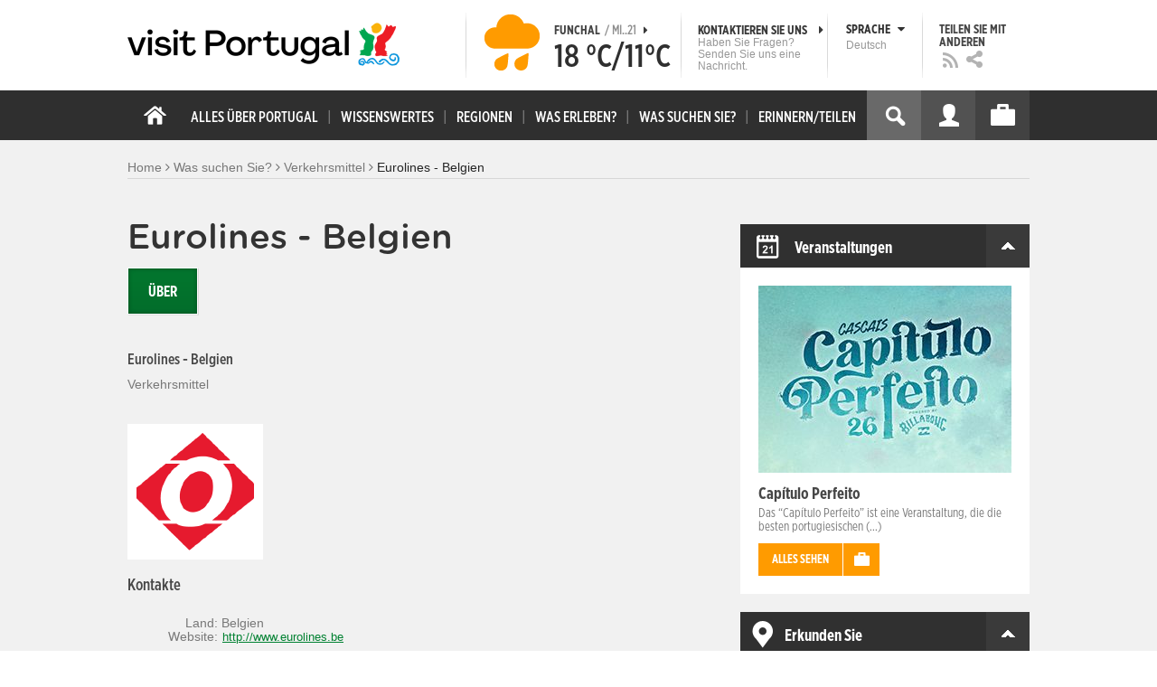

--- FILE ---
content_type: text/html; charset=utf-8
request_url: https://visitportugal.com/de/NR/exeres/465559E1-77CA-4019-9890-8583C1C3C3FE
body_size: 21389
content:
<!DOCTYPE html>
<html lang="de" dir="ltr" prefix="fb: http://www.facebook.com/2008/fbml og: http://ogp.me/ns# content: http://purl.org/rss/1.0/modules/content/ dc: http://purl.org/dc/terms/ foaf: http://xmlns.com/foaf/0.1/ rdfs: http://www.w3.org/2000/01/rdf-schema# sioc: http://rdfs.org/sioc/ns# sioct: http://rdfs.org/sioc/types# skos: http://www.w3.org/2004/02/skos/core# xsd: http://www.w3.org/2001/XMLSchema#">

<head>
  <link rel="shortcut icon" href="/sites/default/files/favicon_16.ico" type="image/x-icon" />
  <!--[if IE]><![endif]-->
<meta charset="utf-8" />
<link rel="dns-prefetch" href="//cdn.visitportugal.com" />
<link rel="preconnect" href="//cdn.visitportugal.com" />
<meta http-equiv="x-dns-prefetch-control" content="on" />
<link rel="dns-prefetch" href="//cdn.visitportugal.com" />
<!--[if IE 9]>
<link rel="prefetch" href="//cdn.visitportugal.com" />
<![endif]-->
<link href="https://www.visitportugal.com/pt-pt/content/eurolines-b%C3%A9lgica" rel="alternate" hreflang="pt-pt" />
<link href="https://www.visitportugal.com/en/NR/exeres/465559E1-77CA-4019-9890-8583C1C3C3FE" rel="alternate" hreflang="en" />
<link href="https://www.visitportugal.com/es/NR/exeres/465559E1-77CA-4019-9890-8583C1C3C3FE" rel="alternate" hreflang="es" />
<link href="https://www.visitportugal.com/de/NR/exeres/465559E1-77CA-4019-9890-8583C1C3C3FE" rel="alternate" hreflang="de" />
<link href="https://www.visitportugal.com/fr/NR/exeres/465559E1-77CA-4019-9890-8583C1C3C3FE" rel="alternate" hreflang="fr" />
<link href="https://www.visitportugal.com/it/NR/exeres/465559E1-77CA-4019-9890-8583C1C3C3FE" rel="alternate" hreflang="it" />
<link href="https://www.visitportugal.com/nl/NR/exeres/465559E1-77CA-4019-9890-8583C1C3C3FE" rel="alternate" hreflang="nl" />
<link href="https://www.visitportugal.com/ru/NR/exeres/465559E1-77CA-4019-9890-8583C1C3C3FE" rel="alternate" hreflang="ru" />
<link href="https://www.visitportugal.com/ja/NR/exeres/465559E1-77CA-4019-9890-8583C1C3C3FE" rel="alternate" hreflang="ja" />
<link href="https://www.visitportugal.com/zh-hans/NR/exeres/465559E1-77CA-4019-9890-8583C1C3C3FE" rel="alternate" hreflang="zh-hans" />
<meta name="p:domain_verify" content="ee3bb3cf2c6500e993215bfc15794d75" />
<link rel="shortcut icon" href="https://www.visitportugal.com/sites/default/files/favicon_16_0.ico?t97sb6" type="image/vnd.microsoft.icon" />
<meta name="viewport" content="&amp;amp;lt;meta name=&amp;amp;quot;viewport&amp;amp;quot; content=&amp;amp;quot;width=device-width&amp;amp;quot;&amp;amp;gt;" />
<meta name="MobileOptimized" content="width" />
<meta name="keywords" content="portugal, mar, sol, praias, campo, restaurantes" />
<meta name="HandheldFriendly" content="true" />
<meta name="robots" content="follow, index" />
<meta name="apple-mobile-web-app-capable" content="yes" />
<meta name="generator" content="Drupal 7 (http://drupal.org)" />
<link rel="canonical" href="https://www.visitportugal.com/de/NR/exeres/465559E1-77CA-4019-9890-8583C1C3C3FE" />
<link rel="shortlink" href="https://www.visitportugal.com/de/node/148008" />
  <meta http-equiv="x-ua-compatible" content="IE=Edge"/>
  <meta name="viewport" content="width=device-width, initial-scale=1">
  <link type="text/css" rel="stylesheet" href="https://cdn.visitportugal.com/sites/default/files/advagg_css/css__fzMXlCMSDon9dr1Q1Cy8IL74KlTFR9G7wl3SNm9f3N4__jcA9tCwYYOfzH3bbwpJt8kFpi_XaOdGW-dCRasPf75E__Da6b2qVfzvRfXE7LxNOcTbEjOz3-D1s4Oxnfo7ME4dc.css" media="all" />
<link type="text/css" rel="stylesheet" href="https://cdn.visitportugal.com/sites/default/files/advagg_css/css__Awv_sNGG17iKe2AVD3vWznMTbv6woNs6MSTsPezR0AQ__8GBkuJf7nvPU4ITSffbn-Wq3Ek2dtr6HEwpM0E7MAAQ__Da6b2qVfzvRfXE7LxNOcTbEjOz3-D1s4Oxnfo7ME4dc.css" media="all" />
<link type="text/css" rel="stylesheet" href="https://cdn.visitportugal.com/sites/default/files/advagg_css/css__VZVAFrz_wWY0MqCrc083cG3gi2aKhPBxgQ5nrp2ntkY__ZAy_a_73lYli5zd0sUKAhndHewB5DG8B_DP7f4FKlUg__Da6b2qVfzvRfXE7LxNOcTbEjOz3-D1s4Oxnfo7ME4dc.css" media="screen, print" />
<link type="text/css" rel="stylesheet" href="https://cdn.visitportugal.com/sites/default/files/advagg_css/css__MC9mwt9prtQQ2OrEfc1nQ9Hya806dKgnAPg6rADX0UE__gA4RfQRIeA__lhFZUMkYvG5UgdK2Ug6OUTcEjlgBAME__Da6b2qVfzvRfXE7LxNOcTbEjOz3-D1s4Oxnfo7ME4dc.css" media="screen, print" />
<link type="text/css" rel="stylesheet" href="https://cdn.visitportugal.com/sites/default/files/advagg_css/css__8SurJDZRVJYKbCNswm6ziJsrpcpJOGcodsaUxSrHgPc__7KaWdXSHWzf2Ck748UZLMzzIaf7SsVeHNTxP-jE66hI__Da6b2qVfzvRfXE7LxNOcTbEjOz3-D1s4Oxnfo7ME4dc.css" media="screen, print" />
<link type="text/css" rel="stylesheet" href="https://cdn.visitportugal.com/sites/default/files/advagg_css/css__p-xpParwxSCnkBKKct9ToNGZc5RG_8arlPjleGmqIjY__hudbZ55jxsRy26pa2PUL_fYzAAXfJbxOcJJU8INkwps__Da6b2qVfzvRfXE7LxNOcTbEjOz3-D1s4Oxnfo7ME4dc.css" media="screen, print" />
<link type="text/css" rel="stylesheet" href="https://cdn.visitportugal.com/sites/default/files/advagg_css/css__30iNBS8C2XgDc7NBovDVxEhe8UOeHlDYGjDg6P-17fo__OvPnPQG54z_YtmtUEBgGiqdhQXqL4reWYUMvvpZejV8__Da6b2qVfzvRfXE7LxNOcTbEjOz3-D1s4Oxnfo7ME4dc.css" media="all" />
<link type="text/css" rel="stylesheet" href="https://cdn.visitportugal.com/sites/default/files/advagg_css/css__e07RrRDR2QeqhYuvkzD-Oua4xuZ8ApTiQIwelwZ2-UE__o44RhMTaB8IJk37Tasy_qvJ9gdDQibvnREyptQU1oNs__Da6b2qVfzvRfXE7LxNOcTbEjOz3-D1s4Oxnfo7ME4dc.css" media="all" />
<link type="text/css" rel="stylesheet" href="https://cdn.visitportugal.com/sites/default/files/advagg_css/css__UU9idMdMkesg_MeTQEkcDGocYu_kQtH2F0ZtK9xTObo__vI0LXvdvyHdRGW85VyDGB0-j8v4BfeFEKs-kt2TnRbA__Da6b2qVfzvRfXE7LxNOcTbEjOz3-D1s4Oxnfo7ME4dc.css" media="only screen" />
  <script type="text/javascript" src="https://cdn.visitportugal.com/sites/default/files/advagg_js/js__fn9yIqH1qJyuKGpc9TMSB0Ze_gXRuc0IQj_5hF4jWas__p8aNNKvPwWxpJYKHlTD56HtYQIP7sbj6yVzxBF3FRu4__Da6b2qVfzvRfXE7LxNOcTbEjOz3-D1s4Oxnfo7ME4dc.js"></script>
<script type="text/javascript" src="https://cdn.visitportugal.com/sites/default/files/advagg_js/js__9ici6QMeDS-cROq8R0RhuICsMGMP2wcJZNQQFsqQi44__Iojt8h-ZqDwQKkEdnmWu2V363enhwxN_P51PT64Bkhs__Da6b2qVfzvRfXE7LxNOcTbEjOz3-D1s4Oxnfo7ME4dc.js"></script>
<script type="text/javascript" src="https://cdn.visitportugal.com/sites/default/files/advagg_js/js__1EQrqF0xK1oOdXmfVgbw9rBqbQVr6ZNR7LIb6JDEoLc__NcbPgl6yce1cPkJcub1SVldKst10pVo0nN36XtkHZn8__Da6b2qVfzvRfXE7LxNOcTbEjOz3-D1s4Oxnfo7ME4dc.js"></script>
<script type="text/javascript" src="https://cdn.visitportugal.com/sites/default/files/advagg_js/js__vKzEN3sT2Zlc5-8WAu0e3GpBk2vMgUNy7zf75jD3cmo__qzbQaluBZSWbGaO1WG2HOgo5GZ9ZxMsH7FWymDzGipI__Da6b2qVfzvRfXE7LxNOcTbEjOz3-D1s4Oxnfo7ME4dc.js"></script>
<script type="text/javascript" src="https://cdn.visitportugal.com/sites/default/files/advagg_js/js__DwMB-0Rbr6qTRYOQ0d49JeNpdgGhBFkSIIfNsDRJmLk__eLmkSh1EvUPSvGVI9CRcR7zM-HlzahDiAC7IVq5tX-w__Da6b2qVfzvRfXE7LxNOcTbEjOz3-D1s4Oxnfo7ME4dc.js"></script>
<script type="text/javascript" src="https://cdn.visitportugal.com/sites/default/files/advagg_js/js__andsXMGAqhLqJiylK-z4VfAPP_J6W1r7m1MaEvWyvv4__UBl_sIHN700GNdrD-pLJK_P8cEcs358wO_wOxzbLOnc__Da6b2qVfzvRfXE7LxNOcTbEjOz3-D1s4Oxnfo7ME4dc.js"></script>
<script type="text/javascript" src="https://cdn.visitportugal.com/sites/default/files/advagg_js/js__yF_nKQ9Id2-3_femIE2agLpAmny1nWTXrFXjzNyH2fc__Ypg4epWtIuAVykuhNG8D_XqJEZDMbq2C78e-iJYSV-Q__Da6b2qVfzvRfXE7LxNOcTbEjOz3-D1s4Oxnfo7ME4dc.js"></script>
<script type="text/javascript" src="https://cdn.visitportugal.com/sites/default/files/advagg_js/js__7MPnDiy45uotk8zhjfdKxJXx7W_9N1MlyCEI6_COGl8__jfDpScR1G74kbSV1Hp1umpCQ76jbXXyKoy73lk8t8ak__Da6b2qVfzvRfXE7LxNOcTbEjOz3-D1s4Oxnfo7ME4dc.js"></script>
<script type="text/javascript">jQuery.extend(Drupal.settings,{"basePath":"\/","pathPrefix":"de\/","setHasJsCookie":0,"ajaxPageState":{"theme":"visitportugaltheme","theme_token":"UoY66xXMrIo61Me6OTcm5H8swVigXhL9a0cOD5wzCzE","css":{"modules\/system\/system.base.css":1,"modules\/system\/system.menus.css":1,"modules\/system\/system.messages.css":1,"modules\/system\/system.theme.css":1,"modules\/aggregator\/aggregator.css":1,"modules\/comment\/comment.css":1,"sites\/all\/modules\/date\/date_api\/date.css":1,"sites\/all\/modules\/date\/date_popup\/themes\/datepicker.1.7.css":1,"modules\/field\/theme\/field.css":1,"modules\/node\/node.css":1,"modules\/search\/search.css":1,"modules\/user\/user.css":1,"sites\/all\/modules\/views_slideshow_xtra\/views_slideshow_xtra_overlay\/css\/views_slideshow_xtra_overlay.css":1,"modules\/forum\/forum.css":1,"sites\/all\/modules\/views\/css\/views.css":1,"sites\/all\/modules\/ctools\/css\/ctools.css":1,"sites\/all\/modules\/lightbox2\/css\/lightbox.css":1,"sites\/all\/modules\/video\/css\/video.css":1,"sites\/all\/modules\/hybridauth\/plugins\/icon_pack\/hybridauth_32\/hybridauth_32.css":1,"sites\/all\/modules\/hybridauth\/css\/hybridauth.css":1,"sites\/all\/modules\/hybridauth\/css\/hybridauth.modal.css":1,"sites\/all\/themes\/adaptivetheme\/at_core\/css\/at.layout.css":1,"sites\/all\/themes\/visitportugaltheme\/css\/loadfonts.css":1,"sites\/all\/themes\/visitportugaltheme\/css\/loadfontsie8.css":1,"sites\/all\/themes\/visitportugaltheme\/css\/global.base.css":1,"sites\/all\/themes\/visitportugaltheme\/css\/global.styles.css":1,"sites\/all\/themes\/visitportugaltheme\/css\/style.css":1,"sites\/all\/themes\/visitportugaltheme\/css\/modules\/footer.css":1,"sites\/all\/themes\/visitportugaltheme\/css\/modules\/menu.css":1,"sites\/all\/themes\/visitportugaltheme\/css\/components\/widgets.css":1,"sites\/all\/themes\/visitportugaltheme\/vendor\/jquery.ui\/jquery-ui-1.10.3.custom.min.css":1,"sites\/all\/themes\/visitportugaltheme\/vendor\/rcarousel.css":1,"sites\/all\/themes\/visitportugaltheme\/vendor\/bootstrap.css":1,"sites\/all\/themes\/visitportugaltheme\/vendor\/videojs\/video-js.css":1,"sites\/all\/themes\/visitportugaltheme\/vendor\/leaflet\/leaflet.css":1,"sites\/all\/themes\/visitportugaltheme\/vendor\/leaflet\/L.Control.Zoomslider.css":1,"sites\/all\/themes\/visitportugaltheme\/css\/custom\/register.css":1,"sites\/all\/themes\/visitportugaltheme\/css\/custom\/cookie-consent.css":1,"sites\/all\/themes\/visitportugaltheme\/css\/custom\/main_slideshow.css":1,"sites\/all\/themes\/visitportugaltheme\/css\/custom\/inner_slideshow.css":1,"sites\/all\/themes\/visitportugaltheme\/css\/custom\/lists.css":1,"sites\/all\/themes\/visitportugaltheme\/css\/custom\/detail.css":1,"sites\/all\/themes\/visitportugaltheme\/css\/custom\/trip-planner.css":1,"sites\/all\/themes\/visitportugaltheme\/css\/custom\/contact-form.css":1,"sites\/all\/themes\/visitportugaltheme\/css\/custom\/comments.css":1,"sites\/all\/themes\/visitportugaltheme\/css\/custom\/links_relacionados.css":1,"sites\/all\/themes\/visitportugaltheme\/css\/custom\/solr_search.css":1,"sites\/all\/themes\/visitportugaltheme\/css\/custom\/custom-forms.css":1,"sites\/all\/themes\/visitportugaltheme\/css\/custom\/chat.css":1,"sites\/all\/themes\/visitportugaltheme\/css\/custom\/related_links.css":1,"sites\/all\/themes\/visitportugaltheme\/css\/custom\/temp.css":1,"sites\/all\/themes\/visitportugaltheme\/css\/custom\/perfil.css":1,"sites\/all\/themes\/visitportugaltheme\/css\/custom\/pagina_nao_encontrada.css":1,"sites\/all\/themes\/visitportugaltheme\/css\/custom\/trip_planner_overlay.css":1,"sites\/all\/themes\/visitportugaltheme\/css\/custom\/explorar_portugal.css":1,"sites\/all\/themes\/visitportugaltheme\/css\/custom\/reviews.css":1,"sites\/all\/themes\/visitportugaltheme\/css\/custom\/brochuras-personalizadas.css":1,"sites\/all\/themes\/visitportugaltheme\/css\/custom\/visitWidget.css":1,"sites\/all\/themes\/visitportugaltheme\/css\/custom\/exposed-filters.css":1,"sites\/all\/themes\/visitportugaltheme\/css\/custom\/widget_destinos.css":1,"sites\/all\/themes\/visitportugaltheme\/css\/custom\/print-pages.css":1,"sites\/all\/themes\/visitportugaltheme\/css\/custom\/weather.css":1,"sites\/all\/themes\/visitportugaltheme\/css\/custom\/passatempos.css":1,"sites\/all\/themes\/visitportugaltheme\/css\/custom\/relatorios.css":1,"sites\/all\/themes\/visitportugaltheme\/css\/custom\/newslettervp.css":1,"sites\/all\/themes\/visitportugaltheme\/vendor\/fontawesome\/css\/font-awesome.css":1,"sites\/all\/themes\/visitportugaltheme\/vendor\/fontawesome\/css\/font-awesome-ie7.min.css":1,"public:\/\/adaptivetheme\/visitportugaltheme_files\/visitportugaltheme.default.layout.css":1,"public:\/\/adaptivetheme\/visitportugaltheme_files\/visitportugaltheme.responsive.layout.css":1,"public:\/\/adaptivetheme\/visitportugaltheme_files\/visitportugaltheme.fonts.css":1,"public:\/\/adaptivetheme\/visitportugaltheme_files\/visitportugaltheme.responsive.styles.css":1},"js":{"sites\/all\/modules\/jquery_update\/replace\/jquery\/1.10\/myjquery.min.js":1,"misc\/drupal.js":1,"sites\/all\/modules\/jquery_update\/replace\/ui\/external\/jquery.cookie.js":1,"sites\/all\/modules\/views_slideshow_xtra\/views_slideshow_xtra_overlay\/js\/views_slideshow_xtra_overlay.js":1,"public:\/\/languages\/de_-4-KfzXSO4fbdDyHBBrN9-DAdUZ-8m0i83DV15lWVY0.js":1,"sites\/all\/modules\/lightbox2\/js\/lightbox.js":1,"sites\/all\/modules\/video\/js\/video.js":1,"sites\/all\/modules\/hybridauth\/js\/hybridauth.modal.js":1,"sites\/all\/modules\/hybridauth\/js\/hybridauth.onclick.js":1,"sites\/all\/themes\/visitportugaltheme\/vendor\/jquery.ui.core.js":1,"sites\/all\/themes\/visitportugaltheme\/vendor\/jquery.ui.widget.js":1,"sites\/all\/themes\/visitportugaltheme\/vendor\/jquery.ui.tabs.js":1,"sites\/all\/themes\/visitportugaltheme\/vendor\/jquery.ui.button.js":1,"sites\/all\/themes\/visitportugaltheme\/vendor\/jquery.ui.menu.js":1,"sites\/all\/themes\/visitportugaltheme\/vendor\/jquery.ui.datepicker.js":1,"sites\/all\/themes\/visitportugaltheme\/vendor\/jquery.ui.dialog.js":1,"sites\/all\/themes\/visitportugaltheme\/vendor\/jquery.ui.position.js":1,"sites\/all\/themes\/visitportugaltheme\/vendor\/jquery.ui.progressbar.js":1,"sites\/all\/themes\/visitportugaltheme\/vendor\/jquery.ui.rcarousel.js":1,"sites\/all\/themes\/visitportugaltheme\/vendor\/jquery.ui.effects.js":1,"sites\/all\/themes\/visitportugaltheme\/vendor\/jquery.color-2.1.2.min.js":1,"sites\/all\/themes\/visitportugaltheme\/vendor\/jquery.livequery.min.js":1,"sites\/all\/themes\/visitportugaltheme\/vendor\/jquery-migrate-1.2.1.min.js":1,"sites\/all\/themes\/visitportugaltheme\/vendor\/jquery.screwdefaultbuttonsV2.min.js":1,"sites\/all\/themes\/visitportugaltheme\/vendor\/custom.modernizr.js":1,"sites\/all\/themes\/visitportugaltheme\/vendor\/bootstrap.js":1,"sites\/all\/themes\/visitportugaltheme\/vendor\/foundation.js":1,"sites\/all\/themes\/visitportugaltheme\/vendor\/foundation.forms.js":1,"sites\/all\/themes\/visitportugaltheme\/vendor\/videojs\/video.js":1,"sites\/all\/themes\/visitportugaltheme\/vendor\/leaflet\/leaflet.js":1,"sites\/all\/themes\/visitportugaltheme\/vendor\/leaflet\/leaflet.functionaltilelayer.js":1,"sites\/all\/themes\/visitportugaltheme\/vendor\/leaflet\/L.Control.Pan.js":1,"sites\/all\/themes\/visitportugaltheme\/vendor\/leaflet\/L.Control.Zoomslider.js":1,"sites\/all\/themes\/visitportugaltheme\/vendor\/leaflet\/LeafletHtmlIcon.js":1,"sites\/all\/themes\/visitportugaltheme\/scripts\/custom\/loadMainMenu.js":1,"sites\/all\/themes\/visitportugaltheme\/scripts\/custom\/loadtabs.js":1,"sites\/all\/themes\/visitportugaltheme\/scripts\/custom\/loadLanguageSwitcher.js":1,"sites\/all\/themes\/visitportugaltheme\/scripts\/custom\/slideshow.js":1,"sites\/all\/themes\/visitportugaltheme\/scripts\/custom\/icon_support.js":1,"sites\/all\/themes\/visitportugaltheme\/scripts\/custom\/main_menu.js":1,"sites\/all\/themes\/visitportugaltheme\/scripts\/custom\/main.js":1,"sites\/all\/themes\/visitportugaltheme\/scripts\/custom\/tiles.js":1,"sites\/all\/themes\/visitportugaltheme\/scripts\/custom\/main_page_block_animations.js":1,"sites\/all\/themes\/visitportugaltheme\/scripts\/custom\/trip_planner.js":1,"sites\/all\/themes\/visitportugaltheme\/scripts\/custom\/loadSobrePortugal.js":1,"sites\/all\/themes\/visitportugaltheme\/scripts\/custom\/loadRecordarPartilhar.js":1,"sites\/all\/themes\/visitportugaltheme\/scripts\/custom\/bannerResize.js":1,"sites\/all\/themes\/visitportugaltheme\/scripts\/custom\/contact-form.js":1,"sites\/all\/themes\/visitportugaltheme\/scripts\/custom\/comments.js":1,"sites\/all\/themes\/visitportugaltheme\/scripts\/custom\/links_relacionados.js":1,"sites\/all\/themes\/visitportugaltheme\/scripts\/custom\/form-validation.js":1,"sites\/all\/themes\/visitportugaltheme\/scripts\/custom\/addthisdef.js":1,"sites\/all\/themes\/visitportugaltheme\/scripts\/custom\/addtoalldef.js":1,"sites\/all\/themes\/visitportugaltheme\/scripts\/custom\/custom-search.js":1,"sites\/all\/themes\/visitportugaltheme\/scripts\/custom\/generic-tabs.js":1,"sites\/all\/themes\/visitportugaltheme\/scripts\/custom\/menuUrlFix.js":1,"sites\/all\/themes\/visitportugaltheme\/scripts\/custom\/thumbnailvideo.js":1,"sites\/all\/themes\/visitportugaltheme\/scripts\/custom\/perfil.js":1,"sites\/all\/themes\/visitportugaltheme\/scripts\/custom\/highlights_slideshow.js":1,"sites\/all\/themes\/visitportugaltheme\/scripts\/custom\/search.js":1,"sites\/all\/themes\/visitportugaltheme\/scripts\/custom\/login.js":1,"sites\/all\/themes\/visitportugaltheme\/scripts\/custom\/rp-forceLogin.js":1,"sites\/all\/themes\/visitportugaltheme\/scripts\/custom\/fix_sobre_portugal_slider.js":1,"sites\/all\/themes\/visitportugaltheme\/scripts\/custom\/trip_planner_overlay.js":1,"sites\/all\/themes\/visitportugaltheme\/scripts\/custom\/print_this.js":1,"sites\/all\/themes\/visitportugaltheme\/scripts\/custom\/explorar_portugal.js":1,"sites\/all\/themes\/visitportugaltheme\/scripts\/custom\/recordar_partilhar.js":1,"sites\/all\/themes\/visitportugaltheme\/scripts\/custom\/pois_atr.js":1,"sites\/all\/themes\/visitportugaltheme\/scripts\/custom\/cookies.js":1,"sites\/all\/themes\/visitportugaltheme\/scripts\/custom\/loadMainPage.js":1,"sites\/all\/themes\/visitportugaltheme\/scripts\/custom\/IPAutoComplete.js":1,"sites\/all\/themes\/visitportugaltheme\/scripts\/custom\/IPMaps.js":1,"sites\/all\/themes\/visitportugaltheme\/scripts\/custom\/widget_destinos.js":1,"sites\/all\/themes\/visitportugaltheme\/scripts\/custom\/weather.js":1,"sites\/all\/themes\/visitportugaltheme\/scripts\/custom\/passatempos.js":1,"sites\/all\/themes\/visitportugaltheme\/scripts\/custom\/relatorios.js":1,"sites\/all\/themes\/visitportugaltheme\/scripts\/custom\/newslettervp.js":1}},"lightbox2":{"rtl":"0","file_path":"\/(\\w\\w\/)public:\/","default_image":"\/sites\/all\/modules\/lightbox2\/images\/brokenimage.jpg","border_size":10,"font_color":"000","box_color":"fff","top_position":"","overlay_opacity":"0.8","overlay_color":"000","disable_close_click":1,"resize_sequence":0,"resize_speed":400,"fade_in_speed":400,"slide_down_speed":600,"use_alt_layout":0,"disable_resize":0,"disable_zoom":1,"force_show_nav":0,"show_caption":0,"loop_items":0,"node_link_text":"View Image Details","node_link_target":0,"image_count":"Image !current of !total","video_count":"Video !current of !total","page_count":"Page !current of !total","lite_press_x_close":"press \u003Ca href=\u0022#\u0022 onclick=\u0022hideLightbox(); return FALSE;\u0022\u003E\u003Ckbd\u003Ex\u003C\/kbd\u003E\u003C\/a\u003E to close","download_link_text":"","enable_login":false,"enable_contact":false,"keys_close":"c x 27","keys_previous":"p 37","keys_next":"n 39","keys_zoom":"z","keys_play_pause":"32","display_image_size":"original","image_node_sizes":"()","trigger_lightbox_classes":"","trigger_lightbox_group_classes":"","trigger_slideshow_classes":"","trigger_lightframe_classes":"","trigger_lightframe_group_classes":"","custom_class_handler":0,"custom_trigger_classes":"","disable_for_gallery_lists":true,"disable_for_acidfree_gallery_lists":true,"enable_acidfree_videos":true,"slideshow_interval":5000,"slideshow_automatic_start":true,"slideshow_automatic_exit":true,"show_play_pause":true,"pause_on_next_click":false,"pause_on_previous_click":true,"loop_slides":false,"iframe_width":600,"iframe_height":400,"iframe_border":1,"enable_video":0,"useragent":"Mozilla\/5.0 (Macintosh; Intel Mac OS X 10_15_7) AppleWebKit\/537.36 (KHTML, like Gecko) Chrome\/131.0.0.0 Safari\/537.36; ClaudeBot\/1.0; +claudebot@anthropic.com)"},"smart_ip":{"location":{"geoip_id":"733","ip_ref":"301989888","country_code":"US","region":"Massachusetts","city":"Cambridge","zip":"02139","latitude":"42.3646","longitude":"-71.1028","country":"United States","region_code":"MA","source":"smart_ip","ip_address":"18.218.18.191","timestamp":1769011672,"is_eu_country":false,"is_gdpr_country":false}},"smart_ip_src":{"smart_ip":"smart_ip","geocoded_smart_ip":"geocoded_smart_ip","w3c":"w3c"},"better_exposed_filters":{"views":{"menu_encontre":{"displays":{"block":{"filters":[]}}},"menu_experiencias":{"displays":{"block":{"filters":[]}}},"comments_block":{"displays":{"comments":{"filters":[]}}},"widgets":{"displays":{"block_widgets_maps":{"filters":[]},"wdu":{"filters":[]}}}}},"addthis":{"widget_url":"https:\/\/s7.addthis.com\/js\/250\/addthis_widget.js#pubid=ra-51de8c982a714a54\u0026amp;amp;amp;async=1?async=1"},"urlIsAjaxTrusted":{"\/de\/search\/site":true}});</script>

  <title>Eurolines - Belgien | www.visitportugal.com</title>
<script>
window.dataLayer = window.dataLayer || [];
</script>
</head>
<body class="html not-front not-logged-in no-sidebars page-node page-node- page-node-148008 node-type-transportadoras i18n-de site-name-hidden" >

<!-- Google Tag Manager novo visitportugal.com-->
<noscript><iframe src="//www.googletagmanager.com/ns.html?id=GTM-PBPGKN"
style="display:none;visibility:hidden;height:0px;width:0px" title="gtm"></iframe></noscript>
  <!-- End Google Tag Manager -->
<!-- Google Tag Manager novo visitportugal.com-->
<script type="text/javascript">
if (document.domain == 'www.portugal.travel') {
  (function(i,s,o,g,r,a,m){i['GoogleAnalyticsObject']=r;i[r]=i[r]||function(){
  (i[r].q=i[r].q||[]).push(arguments)},i[r].l=1*new Date();a=s.createElement(o),
  m=s.getElementsByTagName(o)[0];a.async=1;a.src=g;m.parentNode.insertBefore(a,m)
  })(window,document,'script','https://www.google-analytics.com/analytics.js','ga');

  ga('create', 'UA-83806146-1', 'auto');
  ga('send', 'pageview');
} else {
  (function(w,d,s,l,i){w[l]=w[l]||[];w[l].push({'gtm.start':
  new Date().getTime(),event:'gtm.js'});var f=d.getElementsByTagName(s)[0],
  j=d.createElement(s),dl=l!='dataLayer'?'&l='+l:'';j.async=true;j.src=
  '//www.googletagmanager.com/gtm.js?id='+i+dl;f.parentNode.insertBefore(j,f);
  })(window,document,'script','dataLayer','GTM-PBPGKN');
}
</script>
  <!-- End Google Tag Manager -->
  <div id="skip-link">
    <a href="#main-content" class="element-invisible element-focusable">Skip to main content</a>
  </div>
    
<!--[if lte IE 8]>
<link rel="stylesheet" type="text/css" media="screen, projection"
      href="https://www.visitportugal.com/sites/all/themes/visitportugaltheme/css/custom/ie8fixes.css"/>
<![endif]-->




        <!-- region: Leaderboard -->
    
    <div id="header_wrapper" >

        <h1 class="hidden-main-sitename">www.visitportugal.com</h1> <!-- dont remove this line AA issues -->

        <header id="header" class="clearfix" role="banner">

                            <!-- start: Branding -->
                <div id="branding" class="branding-elements clearfix">

                                            <div id="logo">
                            <a href="/de" title="Home page"><img class="site-logo image-style-none" typeof="foaf:Image" src="https://cdn.visitportugal.com/sites/all/themes/visitportugaltheme/images/logo.png?t97sb6" alt="www.visitportugal.com" /></a>                        </div>
                    
                    <div id="header_options_wrapper">
                        <!-- meteo -->
                        <span class="header_separator meteo-separator"></span>
                        <div id="meteo_main">
                                                        <div id="meteo_main_icon" class="rain"
                                 title="Regen">
                                <a href="/de/weather/"></a>
                            </div>
                            <div id="meteo_main_detalhes">
                                <span class="meteo_main_localidade header_title">Funchal                                    <span class="meteo_main_date"> / Mi..21                                        <i class="icon-caret-right"></i></span></span>
                                <span class="meteo_main_temp"
                                      title="18°C/11°C">18                                    °C/11°C</span>

                            </div>
                        </div>
                        <!-- fim meteo -->

                        <span class="header_separator"></span>

                        <!-- contacte-nos -->
                        <a id="contact-main" class="header_title"
                           href="https://www.visitportugal.com/de/contact">
                            <span class="contact-main-label"
                                  title="Kontaktieren Sie uns">Kontaktieren Sie uns                                <i class="icon-caret-right"></i></span>
              <span class="contact-main-text">
                Haben Sie Fragen?                Senden Sie uns eine Nachricht.              </span>
                        </a>
                        <!-- fim contacte-nos -->

                        <span class="header_separator"></span>

                        <!-- idioma -->
                        <div id="idioma_main">
                            <div class="oe_wrapper">
                                <!--
                                  <div id="oe_overlay" class="oe_overlay"></div>
                                -->
                                <ul id="oe_menu" class="oe_menu">
                                    <!--
                      <li><a href="">LÍNGUA <img src="/sites/all/themes/visitportugaltheme/images/down_arrow.png?t97sb6" border="0" height="16px" width="16px" />                          <br>
                          Deutsch                      </a>
                    -->
                                    <li>
                                        <a href="#" id="idioma_title" class="header_title">
                                            <span class="idioma_title_label"
                                                  title="Sprache">Sprache                                                <i class="icon-caret-down"></i></span>
                                            <span class="idioma_title_lang">Deutsch</span>
                                        </a>

                                        <div class="idioma_subitems">
                                            <ul>
                                                <li>
                                                    <a href="https://www.visitportugal.com/pt-pt/node/148008" onclick="mygaevent_menu('IDIOMA','pt-pt')" >Português</a>
                                                </li>
                                                <li><a href="https://www.visitportugal.com/en/node/148008" onclick="mygaevent_menu('IDIOMA','en')" >English</a>
                                                </li>
                                                <li><a href="https://www.visitportugal.com/fr/node/148008" onclick="mygaevent_menu('IDIOMA','fr')" >Français</a>
                                                </li>
                                                <li><a href="https://www.visitportugal.com/es/node/148008" onclick="mygaevent_menu('IDIOMA','es')" >Español</a>
                                                </li>
                                                <li><a href="https://www.visitportugal.com/de/node/148008" onclick="mygaevent_menu('IDIOMA','de')" >Deutsch</a>
                                                </li>
                                                <li><a href="https://www.visitportugal.com/it/node/148008" onclick="mygaevent_menu('IDIOMA','it')" >Italiano</a>
                                                </li>
                                                <li>
                                                    <a href="https://www.visitportugal.com/nl/node/148008" onclick="mygaevent_menu('IDIOMA','nl')" >Nederlands</a>
                                                </li>
                                                <li><a href="https://www.visitportugal.com/ru/node/148008" onclick="mygaevent_menu('IDIOMA','ru')" >Русский</a>
                                                </li>
                                                <li><a href="https://www.visitportugal.com/ja/node/148008" onclick="mygaevent_menu('IDIOMA','ja')" >日本語</a></li>
                                                <li><a href="https://www.visitportugal.com/zh-hans/node/148008"  onclick="mygaevent_menu('IDIOMA','zh-hans')" 
                                                       style="border-bottom:none">简体中文</a></li>
                                            </ul>
                                        </div>
                                    </li>
                                </ul>
                            </div>
                        </div>
                        <!-- fim de idioma -->

                        <span class="header_separator"></span>

                        <!-- partilhe -->
                        <div id="partilhe_main">
                            <span class="partilhe_title header_title"
                                  title="Teilen Sie mit anderen">Teilen Sie mit anderen</span>
              <span>
			  <a href="https://www.visitportugal.com/de/feedRss" target="_blank" onclick="mygaevent_menu('Partilhe','feed')" >
                  <img src="/sites/all/themes/visitportugaltheme/images/rss_icon.png?t97sb6"  title="RSS" alt="RSS" /></a></span>
              <span>
        <a class="addthis_button" addthis:url="https://www.visitportugal.com/de/NR/exeres/465559E1-77CA-4019-9890-8583C1C3C3FE" onclick="my_partilhar_email(this)" href="javascript:void(0)">
                  <img src="/sites/all/themes/visitportugaltheme/images/share_icon.png?t97sb6" title="Teilen Sie mit anderen" alt="Teilen Sie mit anderen"></a></span>
               </div>
                        <!-- fim de partilhe-->
                    </div>


                                            <!-- start: Site name and Slogan hgroup -->
                        <hgroup class="element-invisible" id="name-and-slogan">

                                                            <!--<h1 class="element-invisible" id="site-name"><a href="/de" title="Home page">www.visitportugal.com</a></h1>-->
                            
                            
                        </hgroup><!-- /end #name-and-slogan -->
                    
                </div><!-- /end #branding -->
            
            <!-- region: Header -->
            
        </header>

    </div>

    <!-- Mobile Header -->    
    <div class="custom-mobile-header">
        <div class="mobile-icon-placeholder">
            <i class="icon-reorder"></i>
        </div>
        <div class="logo">
            <a href="https://www.visitportugal.com/de">
                <img class="site-logo image-style-none" typeof="foaf:Image" src="https://www.visitportugal.com/sites/all/themes/visitportugaltheme/images/visitportugallogo.png?t97sb6" alt="www.visitportugal.com">               
            </a>
        </div>
        <div class="mobile-icon-placeholder">
            <i class="icon-search"></i>
        </div>
        <div class="search-bar">
                        <form class="search-overlay-form" name="search-overlay-form" method="get"
                  action="https://www.visitportugal.com/de/search/site">
                <label for="search-overlay-search-text"
                       style="display: none">Suche</label>
                <input class="search-overlay-search-text-mobile" type="text" id="search-overlay-search-text-mobile"
                       name="search-overlay-search-text"
                       placeholder="Suche"/>
                <input type="submit" value="ok"/>
                <a href="https://www.visitportugal.com/de/search/site" class="advanced-search">Erweiterte Suches</a>
            </form>
        </div>
    </div>  

    <!-- Navigation elements -->
                <div
            id="primary-menu-bar-wrapper" >
            <div id="primary-menu-bar" class="nav clearfix"><nav  role="navigation" class="primary-menu-wrapper menu-wrapper clearfix"><h2 class="element-invisible">Main menu</h2><ul class="menu primary-menu clearfix"><li class="menu-218 first"><a href="/de" title="Startseite"><i class="main-menu-icon" id="main-menu-home"></i></a></li><li class="menu-799"><a href="/de/sobre-portugal/biportugal" title="Alles über Portugal"><span id="sobre_portugal">Alles über Portugal</span><span class="separator">|</span></a></li><li class="menu-800"><a  title="Wissenswertes"><span id="menu_novidades">Wissenswertes</span><span class="separator">|</span></a></li><li class="menu-801"><a href="/de/destinos" title="Regionen"><span id="menu_destinos">Regionen</span><span class="separator">|</span></a></li><li class="menu-802"><a  title="Was erleben?"><span id="menu_experiencias">Was erleben?</span><span class="separator">|</span></a></li><li class="menu-803"><a  title="Was suchen Sie?"><span id="menu_encontre">Was suchen Sie?</span><span class="separator">|</span></a></li><li class="menu-804"><a href="/de/recordar-e-partilhar/imagens" title="Erinnern/Teilen"><span id="menu_recordar_e_partilhar">Erinnern/Teilen</span></a></li><li class="menu-808"><a href="/de/trip-planner" title="Planung"><i class="menu_icons" id="main-menu-trip"></i></a></li><li class="menu-807"><a href="/de/user" title="Anmeldung/Profil"><i class="menu_icons" id="main-menu-user"></i></a></li><li class="menu-806 last"><a href="/de/search/simple" title="Suche"><i class="menu_icons" id="main-menu-search"></i></a></li></ul></nav></div>        </div>
        
        <!-- Mobile Menu Bar -->
        <div class="custom-mobile-menu">
            <ul class="items">                
                <li><i class="icon-remove"></i></li>
                <!-- Login and Trip plan options -->
                <div class="user-options">
                    <li class="custom-mobile-item user-login">
                        <i class="icon-user"></i>
                        <span class="title"></span>
                        <ul>
                            <li class="custom-mobile-li-login"></li>
                            <li class="custom-mobile-li-forget"></li>
                        </ul>
                    </li>
                    <li class="custom-mobile-item user-trip-plan">
                        <i class="icon-briefcase"></i>
                        <span class="title"></span>
                        <ul></ul>
                    </li>                                             
                </div>       
                <!-- Main options -->
                <div class="main-options"></div>
                <!-- Change language and share options -->
                <div class="other-options">
                    <li class="language-select select-wrapper">
                        <select>
                            <option value="">Sprache</option>
                        </select>
                    </li>
                    <li class="share-options select-wrapper">
                        <select>
                            <option>Teilen Sie mit anderen</option>
                            <option value="rss">RSS</option>
                            <option value="addthis">Partilhe</option>
                            <option value="email">E-mail</option>
                        </select>
                    </li>
                    <form method="POST" action="/de/partilhar-por-email" name="hidden_partilhar_form" id="hidden_partilhar_form-mobile">
                        <input type="text" class="hidden" id="hidden_partilhar_title-mobile" name="hidden_partilhar_title">
                        <input type="text" class="hidden" id="hidden_partilhar_url-mobile" name="hidden_partilhar_url">
                        <input type="submit" class="hidden" id="hidden_partilhar_submit-mobile">
                    </form>
                </div>
            </ul>
        </div>

    
    
    <div id="node_details_tipology" class="hidden">
        N3    </div>
    <div id="node_details_nid" class="hidden">
        148008    </div>
    <div id="node_details_referal" class="hidden">
            </div>
    <div id="node_details_user_ip" ip="18.218.18.191" class="hidden">
        18.218.18.191    </div>
    <div id="node_details_source_url" class="hidden">
        node/148008    </div>
    <div id="node_details_user_id" class="hidden">
        0    </div>
    <div id="node_details_base_url" class="hidden">
        https://www.visitportugal.com    </div>
    <div id="my_bundle" class="hidden">
        transportadoras    </div>
    <div id="my_nivel1" class="hidden">
            </div>

    <div class="perfil_language_code hidden">de</div>

    
    <!-- Main Slideshow-->
    
    <!-- Inner Slideshow-->
    
    <!-- Get the thumbnails for video-->
        <!-- End Main Slideshow-->

    <!-- Clippings -->
    
    <div style="position: relative;"></div>

    <div id="page" class="container page">


        
        <!-- Breadcrumbs -->
                                    <div
                    class="breadcrumb-container" >
                    <div class="breadcrumb-inner">
						<a href="/de" id="custom-breadcrumbs-home" title="Home">Home</a> 
						<i class="icon-angle-right"></i> 
						<a title="Was suchen Sie?">Was suchen Sie?</a> 
						<i class="icon-angle-right"></i> 
						<a href="/de/encontre-tipo?context=410" title="Verkehrsmittel">Verkehrsmittel</a> 
						<i class="icon-angle-right"></i> Eurolines - Belgien          
						<hr>
        			</div>                </div>
                    
        
        <!-- Messages and Help -->
                <div class="messages-container">
            <div class="messages-inner">
                            </div>
        </div>
        
        
        <!-- region: Secondary Content -->
    
        <div id="columns" class="columns clearfix">
            <div id="content-column" class="content-column" role="main">
                <div class="content-inner">

                    <!-- region: Highlighted -->
                    
                    <section id="main-content">

                    


                                            <header id="main-content-header" class="clearfix">

                            
                                                                                        
                        </header>
                    
                    <!-- region: Facets -->
                                        <!-- <div class="filter-left-panel-search"> -->
                                        <!-- </div> -->
                    
                    
                    <!-- region: Main Content -->

                                            <div id="content" class="region main-content ">
                            <div id="block-system-main" class="block block-system no-title" >  
  
  
<div class="poi-detail-main-container">
	<div class="detail-header-name">
				<h1>Eurolines - Belgien</h1>
	</div>


	<!-- Edit button -->


	<!-- Selection menu -->
	<div class="poi-detail-header-menu-wrapper">
		<div class="poi-detail-header-menu-wrapper-inner">
			<div>
				<a href="#" class="poi-detail-header-menu-element active" rel="sobre">Über</a>
								                			</div>
		</div>
	</div>

	<!-- Section Sobre -->
	<div class="detail-section section-sobre">
		<div class="detail-highlight-image">

																		</div>

		<div class="detail-name">
			Eurolines - Belgien		</div>


						<div class="detail-description">
					<p>

						Verkehrsmittel					</p>
				</div>
				
		
		

		



		<div class="detail-logo-image">
					<div>
								<img src='https://cdn.visitportugal.com/sites/default/files/styles/encontre_detalhe_poi_logotipo/public/mediateca/Eurolines%20logo%20130x130_0.png?itok=3YyM-L_F' title="Eurolines Logo&#10Foto:Eurolines " alt="Eurolines - Belgien" />
							</div>
				</div>

		<div class="clearfix"></div>


		<!-- Datas Eventos -->
		

		<div class="detail-location-n-contact-label">
							Kontakte				</div>

					<div class="detail-location-n-contact-section">
				<div class="detail-location-n-contact-group">
					<div class="detail-location-n-contact-item">
					<br>					</div>
				</div>
			</div>
		
		<!-- Country section -->
				<div class="detail-location-n-contact-section">
			<div class="detail-location-n-contact-group">
				<div class="detail-label" style = "vertical-align: top;">
					Land: 				</div>
				<div class="detail-location-n-contact-item">
					Belgien				</div>
			</div>
		</div>
		
		
		<!-- Address section -->
		
		<!-- descritivo auxiliar -->
				
		<!-- Phone and Fax section -->
		
		<!-- Email and Website section -->
					<div class="detail-location-n-contact-section">
				
								<div class="detail-location-n-contact-group">
					<div class="detail-label" style="float:left;">
						Website: 					</div>
					<div class="detail-location-n-contact-item" style="margin-left:105px; display:block;">
											<a href="http://www.eurolines.be" target="_blank">http://www.eurolines.be</a></br>
					
					</div>
				</div>
				
							</div>
		
		
	</div>
	<!-- Fim Section Sobre -->

	<!-- Galeria -->
		<!-- Fim Galeria -->

	<!-- Inicio Opinião do Utilizador -->
	<div class="detail-section section-opiniao hidden">
		<div class="lang hidden">de</div>
		<div class="detail-name">
			Die Meinung der Nutzer		</div>
		<div class="subtitulo-opiniao-utilizador">
					</div>
		<div class="node-comments-wrapper comments">
						<hr class="fat-divider" />
		</div>

		<h2 class="form-titles node-comment-form-title">Ihre Meinung</h2>

					<div class="info-alt info-alt-rp-nodes">
				Zum Kommentieren müssen Sie sich einloggen.			</div>
			</div>
	<!-- FIM Opiniao do Utilizador -->

	<br>

		<div class="buttons-section">

		<!-- Barra Atalhos -->
														
			

		<!-- Fim Barra Atalhos -->

		

		<div class="view-map-button-container">
    		<a href="#" class="detail-button-text">Ver mapa</a>
    	</div>

    	<div class="print-n-share-button-container">
				<a href="https://www.visitportugal.com/de/print/poi/148008" target="_blank" onclick="mygaevent_printme('https://www.visitportugal.com/de/print/poi/148008')" class="detail-button-icon-only e-bgc" title="Ausdrucken"><span class="detail-print-icon"></span></a>

							<a href="/trip-planner/add/148008" class="detail-button-icon-only e-bgc trip-planner-add" title="Zur Planung hinzufügen"><span class="detail-trip-icon"></span></a>
			
    		
    		
    			<a class="detail-button-icon-only e-bgc addthis_button" href="javascript:void(0)" onclick="my_partilhar_email(this)" addthis:url="https://www.visitportugal.com/de/NR/exeres/465559E1-77CA-4019-9890-8583C1C3C3FE" title="Teilen Sie mit anderen"><span class="detail-share-icon"></span></a>
    		    	</div>

	  





	</div>
	<div class="clearfix" style="margin-bottom:20px"></div>


<!-- Attributes -->
		<div id="jtabs" class="sobre-portugal-block-narrow tabs-nodes-allpois">
		<ul>
						
				<li><a href="#attr-tabs-1" class="top-tab-nodes-allpois">Öffnungszeiten</a></li>
						
				<li><a href="#attr-tabs-2" class="top-tab-nodes-allpois">Weitere Informationen</a></li>
				</ul>

					<div id="attr-tabs-1">
				
								
											</div>
					<div id="attr-tabs-2">
				
								
											</div>
			</div>








	<!-- INICIO LINKS RELACIONADOS -->
<!-- FIM LINKS RELACIONADOS -->

	<input name="poi_geo_x" type="hidden" value=""/>
	<input name="poi_geo_y" type="hidden" value=""/>
	<input name="coord_processed" type="hidden" value="0"/>
</div>

<div class="sidebar-widgets">
	<!-- Events widget -->
    <div class="widget-container events-widget-container">
        <div class="widget-container-header">
            <div class="widget-container-header-left">
                <img src="https://cdn.visitportugal.com/sites/all/themes/visitportugaltheme/images/icon-calendario.png"
                     title="Veranstaltungen"
                     alt="Veranstaltungen"/>
                Veranstaltungen            </div>
            <div class="widget-container-header-right">
                <img src="https://cdn.visitportugal.com/sites/all/themes/visitportugaltheme/images/widget-seta-up.png"
                     title="Mehr sehen"
                     alt="Mehr sehen"/>
            </div>
        </div>
        <div class="widget-container-content">
                        <a href="/de/content/capitulo-perfeito" style="border: 0;">
                <img src='https://cdn.visitportugal.com/sites/default/files/styles/exp_e_dest_destaque/public/mediateca/Cap%C3%ADtulo%20Perfeito_280x280_0.jpg?itok=XNYeu59m' height='280px' width='280px' title="Capítulo Perfeito"
                     alt="Capítulo Perfeito"/>
            </a>
            <div class="widget-nome">Capítulo Perfeito</div>
            <div class="widget-descritivo">Das “Capítulo Perfeito” ist eine Veranstaltung, die die besten portugiesischen (...)</div>
            <div class="widget-bottom-btn-wrapper">
                <a class="widget-bottom-btn dest-bgc"
                   href="/de/encontre/grandes-eventos/list"
                   title="Alles sehen">Alles sehen</a>

                
                    <a href="/trip-planner/add/420323"
                       class="widget-bottom-extra-btn dest-bgc trip-planner-add"
                       title="Zur Planung hinzufügen">
                        <span class="detail-trip-icon"></span>
                    </a>

                
                <div class="clearfix"></div>
            </div>
        </div>
    </div>
    <div class="clearfix"></div>
    
    <!-- Map widget -->
    <div class="widget-container">
        <div class="widget-container-header">
            <div class="widget-container-header-left">
                <img src="https://cdn.visitportugal.com/sites/all/themes/visitportugaltheme/images/widget-pino.png"
                     title="Erkunden Sie"
                     alt="Erkunden Sie"/>
                Erkunden Sie            </div>
            <div class="widget-container-header-right">
                <img src="https://cdn.visitportugal.com/sites/all/themes/visitportugaltheme/images/widget-seta-up.png"
                     title="Mehr sehen"
                     alt="Mehr sehen"/>
            </div>
        </div>
        <div class="widget-container-content">
            <div id="map" style="width:280px; height:284px; position:relative; z-index:0;">
	<div class="imagem-lupa" style="position:absolute; z-index:10000000; bottom:0px; right:0px; width:50px; height:50px; cursor: pointer;">
		<img src="https://cdn.visitportugal.com/sites/all/themes/visitportugaltheme/images/widget_mapas_zoom.png" title="Karte" alt="Karte" height="55" width="55" />
	</div>
</div>

<script type="text/javascript">
//<![CDATA[
	$(document).ready(function() {
		var lon = $(document).find(('input[name=poi_geo_x]')).val();
		var lat = $(document).find(('input[name=poi_geo_y]')).val();
		var zoom_mapa = $(document).find(('input[name=zoom_mapa]')).val();
		var coord_processed = $(document).find(('input[name=coord_processed]')).val();
		var url = $('.ver-mapa-completo a').attr("href");

		if (!$(document).find(('input[name=zoom_mapa]')).val()) {
			zoom_mapa = 5;
		};

		IPMaps.init();
		IPMaps.map.setView(new L.LatLng(39.554883, -7.976074));
		IPMaps.map.setZoom(zoom_mapa);

		if (lon && lat && lon != '0' && lat != '0') {
        	lon = parseFloat(lon.replace(',', '.'));
        	lat = parseFloat(lat.replace(',', '.'));
			processed = parseInt(coord_processed);

			if(processed == 0) {
				// SHOULD ADD MARKER (has poi coords)
				geojson = {
        			'geometry': {
          				'coordinates': [ lon, lat ]
        			}
      			}

				IPMaps.addMarker(geojson, '/sites/all/themes/visitportugaltheme/img/pin_mapa.png');
				if (!$(document).find(('input[name=zoom_mapa]')).val()) {
					zoom_mapa = 9;
				};
				IPMaps.map.setView(new L.LatLng(lat, lon));
				IPMaps.map.setZoom(zoom_mapa);
			} else {
				if (!$(document).find(('input[name=zoom_mapa]')).val()) {
					zoom_mapa = 8;
				};
				// DOESN'T ADD MARKER (has locality coords)
				IPMaps.map.setView(new L.LatLng(lat, lon));
				IPMaps.map.setZoom(zoom_mapa);
			}
    	}



    	$(document).on('click','.imagem-lupa',function(event){
    		window.open(url);
		});
	});
//]]>
</script>            <div class="ver-mapa-completo">
                                                <input name="map_regiao" type="hidden" value=""/>
                <input name="map_localidade" type="hidden" value=""/>
                                                    <a class="node"
                       href="https://www.visitportugal.com/de/mapas?lon=&lat=&processed=0">Landkarte anschauen</a>
                                </div>
        </div>
    </div>
    

<!-- R&P widget -->

	<div class="destinos-widget-container">
		<div class="widget-container">
			<div class="widget-container-header">
				<div class="widget-container-header-left">
					<img src="https://cdn.visitportugal.com/sites/all/themes/visitportugaltheme/images/user.png" alt="">
						Erinnern und austauschen				</div>
				<div class="widget-container-header-right">
					<img src="https://cdn.visitportugal.com/sites/all/themes/visitportugaltheme/images/widget-seta-up.png" title="" alt="" />
				</div>
			</div>
			<div class="widget-container-content">
										<div class="widget-list-item">
							
															<div class="widget-thumb-wrapper">
									<a href="/de/node/498439">
										<img src="https://cdn.visitportugal.com/sites/default/files/styles/wdu/public/recordar_e_partilhar/imagens/ViaSacra.jpg?itok=Uf96mkgy">	
									
																			</a>
								</div>
							
															<div class="widget-author-wrapper">
									Ferguesia  Alvarães								</div>
							
															<div class="widget-desc-wrapper">
									A Via Sacra de Alvarães: Tradição, Devoção e Comunidade
A Via Sacra de (...)								</div>

														<div class="clearfix"></div>
						</div>
						<div class="clearfix"></div>
										<div class="widget-list-item">
							
															<div class="widget-thumb-wrapper">
									<a href="/de/node/490855">
										<img src="https://cdn.visitportugal.com/sites/default/files/styles/wdu/public/recordar_e_partilhar/imagens/IMG_20190726_085701-EDIT.jpg?itok=35vmo7As">	
									
																			</a>
								</div>
							
															<div class="widget-author-wrapper">
									Carlos Pires								</div>
							
															<div class="widget-desc-wrapper">
									Foto na Costa da Caparica								</div>

														<div class="clearfix"></div>
						</div>
						<div class="clearfix"></div>
				
				<div class="widget-bottom-btn-wrapper">
		    		<a class="widget-bottom-btn ep-bgc" href="/de/recordar-e-partilhar/imagens" title="mehr">mehr</a>
		    		<a class="widget-bottom-btn ep-bgc" href="/de/recordar-e-partilhar/imagens" title="Ihre Meinung">Ihre Meinung</a>
		    		<div class="clearfix"></div>
		    	</div>
	    	</div>
	    </div>
	</div>
</div>


<style>

	.form-item-subject, input#edit-preview{
		display: none;
	}

</style>

<!-- Fim Widget Eventos -->

  </div>
                        </div>
                    
                    
                    <!-- Feed icons (RSS, Atom icons etc -->
                    
                    
                </section><!-- /end #main-content -->

                <!-- region: Content Aside -->
                
            </div><!-- /end .content-inner -->
        </div><!-- /end #content-column -->
        <!-- regions: Sidebar first and Sidebar second -->
                
    </div><!-- /end #columns -->

    <!-- region: Tertiary Content -->
    
    <!-- region: Footer -->
    
    <!-- region: submenu blocks -->
            <div id="submenus_blocks">
            <div class="region region-submenus-blocks"><div class="region-inner clearfix"><div id="block-views-menu-sobre-portugal-block" class="block block-views no-title" ><div class="block-inner clearfix">  
  
  <div class="block-content content">
<div id="sp_submenu_wrapper" class="submenu_sobre_portugal">
	<div class="submenu_links_wrapper">
		<ul>
											<li><a href="/de/sobre-portugal/biportugal" onclick="mygaevent_menu('SOBRE PORTUGAL','biportugal')" >Personalausweis Portugal</a></li>
				
												<li><a href="/de/sobre-portugal/como-chegar" onclick="mygaevent_menu('SOBRE PORTUGAL','como-chegar')" >Ankunft in Portugal</a></li>
				
												<li><a href="/de/sobre-portugal/info-util" onclick="mygaevent_menu('SOBRE PORTUGAL','info-util')" >Nützliche Informationen</a></li>
				
												<li><a href="/de/sobre-portugal/postais-e-wallpapers" onclick="mygaevent_menu('SOBRE PORTUGAL','postais-e-wallpapers')" >Ansichtskarten Wallpaper</a></li>
				
												<li><a href="/de/sobre-portugal/videos" onclick="mygaevent_menu('SOBRE PORTUGAL','videos')" >Videos</a></li>
				
												<li><a href="/de/sobre-portugal/fotos" onclick="mygaevent_menu('SOBRE PORTUGAL','fotos')" >Fotos</a></li>
				
												<li><a href="/de/sobre-portugal/mapas-e-brochuras" onclick="mygaevent_menu('SOBRE PORTUGAL','mapas-e-brochuras')" >Landkarten Broschüren</a></li>
				
												<li><a href="/de/sobre-portugal/frases-uteis" onclick="mygaevent_menu('SOBRE PORTUGAL','frases-uteis')" >Nützliche Sätze</a></li>
				
					</ul>
	</div>

<img src='https://cdn.visitportugal.com/sites/default/files/styles/submenu_thumbnail/public/submenu_media/225x145_Praia_.jpg?itok=x3wuw8Zd' class="img_border" title="Erkunden Sie Portugal " alt="Erkunden Sie Portugal " />

</div>



</div>
  </div></div><div id="block-views-menu-novidades-block" class="block block-views no-title" ><div class="block-inner clearfix">  
  
  <div class="block-content content"><div id="nov_submenu_wrapper" class="submenu_novidades">
	<div class="submenu_links_wrapper">
		<ul>
						<li><a href="/de/portugal-por" onclick="mygaevent_menu('A SABER','portugal-por')" >Portugal in den Augen von...</a></li>
							<li><a href="/de/o-que-ha-de-novo" onclick="mygaevent_menu('A SABER','o-que-ha-de-novo')" >Neuigkeiten</a></li>
							<li><a href="/de/novidades-noticias" onclick="mygaevent_menu('A SABER','novidades-noticias')" >Nachrichten</a></li>
					</ul>
	</div>

<img src='https://cdn.visitportugal.com/sites/default/files/styles/submenu_thumbnail/public/submenu_media/slide2_.jpg?itok=715vCo77' class="img_border" title="Nachricht anzeigen" alt="Nachricht anzeigen" />

</div>



</div>
  </div></div><div id="block-views-menu-recordar-e-partilhar-block" class="block block-views no-title" ><div class="block-inner clearfix">  
  
  <div class="block-content content"><div id="rp_submenu_wrapper" class="submenu_recordar_e_partilhar">
	<div class="submenu_links_wrapper">
		<ul>
						<li><a href="/de/recordar-e-partilhar/imagens" onclick="mygaevent_menu('RECORDAR E PARTILHAR','imagens')" >Bilder</a></li>
							<li><a href="/de/recordar-e-partilhar/videos" onclick="mygaevent_menu('RECORDAR E PARTILHAR','videos')" >Vídeos</a></li>
							<li><a href="/de/recordar-e-partilhar/diarios-de-viagem" onclick="mygaevent_menu('RECORDAR E PARTILHAR','diarios-de-viagem')" >Reisetagebücher</a></li>
					</ul>
	</div>

</div>



</div>
  </div></div><section id="block-views-menu-destinos-block" class="block block-views" ><div class="block-inner clearfix">  
      <h2 class="block-title">Menu Destinos</h2>
  
  <div class="block-content content"><div id="ds_submenu_wrapper" class="submenu_destinos">
	<div class="submenu_links_wrapper">
		<ul>
						<li class="menu_destinos_link">
					<a href="/de/destinos/porto-e-norte" onclick="mygaevent_menu('REGIÕES','porto-e-norte')" image_class="porto_norte">Porto und der Norden</a>
				</li>
							<li class="menu_destinos_link">
					<a href="/de/destinos/centro-de-portugal" onclick="mygaevent_menu('REGIÕES','centro-de-portugal')" image_class="centro">Centro de Portugal</a>
				</li>
							<li class="menu_destinos_link">
					<a href="/de/destinos/lisboa-regiao" onclick="mygaevent_menu('REGIÕES','lisboa-regiao')" image_class="lisboa">Lisboa Region</a>
				</li>
							<li class="menu_destinos_link">
					<a href="/de/destinos/alentejo" onclick="mygaevent_menu('REGIÕES','alentejo')" image_class="alentejo">Alentejo</a>
				</li>
							<li class="menu_destinos_link">
					<a href="/de/destinos/algarve" onclick="mygaevent_menu('REGIÕES','algarve')" image_class="algarve">Algarve</a>
				</li>
							<li class="menu_destinos_link">
					<a href="/de/destinos/acores" onclick="mygaevent_menu('REGIÕES','acores')" image_class="acores">Azoren</a>
				</li>
							<li class="menu_destinos_link">
					<a href="/de/destinos/madeira" onclick="mygaevent_menu('REGIÕES','madeira')" image_class="madeira">Madeira</a>
				</li>
							<li class="menu_destinos_link">
					<a href="/de/destinos" onclick="mygaevent_menu('REGIÕES','todas')" image_class="pt">Alle Regionen ansehen</a>
				</li>
					</ul>
	</div>


	<!-- <img src="https://cdn.visitportugal.com/sites/all/themes/visitportugaltheme/images/menu_destinos/mapa.png" id="menu_destinos_mapa_portugal" original="/sites/all/themes/visitportugaltheme/images/menu_destinos/mapa.png" title="Karte" alt="Karte" /> -->
		<div class="sprite-icons-mapa_pt" id="menu_destinos_mapa_portugal" original="/sites/all/themes/visitportugaltheme/images/menu_destinos/mapa.png" title="Karte" alt="Karte"> </div>
</div>

</div>
  </div></section><div id="block-views-menu-encontre-block" class="block block-views no-title" ><div class="block-inner clearfix">  
  
  <div class="block-content content">
<div id="e_submenu_wrapper" class="submenu_encontre e-bgc">

  <div class="submenu_links_wrapper" style="width: 474px;">
    <ul>
                                         <li style="float:left">
                  <a href="/de/encontre-tipo?context=477" onclick="mygaevent_menu('O QUE PROCURA?','Agências de Viagem')" >Reisebüros</a>
                </li>
                                                           <li style="float:right" class="primeiro">
                  <a href="/de/encontre-tipo?context=490" onclick="mygaevent_menu('O QUE PROCURA?','Alojamento')" >Unterkunft</a>
                </li>
                <div style="clear:both"></div>
                                                           <li style="float:left">
                  <a href="/de/encontre-tipo?context=482" onclick="mygaevent_menu('O QUE PROCURA?','Áreas Protegidas')" >Geschützte Gebiete</a>
                </li>
                                                           <li style="float:right" class="primeiro">
                  <a href="/de/encontre-tipo?context=485" onclick="mygaevent_menu('O QUE PROCURA?','Atividades')" >Aktivitäten</a>
                </li>
                <div style="clear:both"></div>
                                                           <li style="float:left">
                  <a href="/de/encontre-tipo?context=3" onclick="mygaevent_menu('O QUE PROCURA?','Bares e Discotecas')" >Bars und Diskotheken</a>
                </li>
                                                           <li style="float:right" class="primeiro">
                  <a href="/de/encontre-tipo?context=574" onclick="mygaevent_menu('O QUE PROCURA?','Brochuras, Mapas e Vídeos')" >Broschüren, Landkarten und Videos </a>
                </li>
                <div style="clear:both"></div>
                                                           <li style="float:left">
                  <a href="/de/encontre-tipo?context=388" onclick="mygaevent_menu('O QUE PROCURA?','Casinos')" >Casinos</a>
                </li>
                                                           <li style="float:right" class="primeiro">
                  <a href="/de/encontre-tipo?context=511" onclick="mygaevent_menu('O QUE PROCURA?','Ciência e Conhecimento')" >Wissenschaft und Wissen</a>
                </li>
                <div style="clear:both"></div>
                                                           <li style="float:left">
                  <a href="/de/encontre-tipo?context=562" onclick="mygaevent_menu('O QUE PROCURA?','Circuitos e Serviços de Turismo')" >Rundstrecken und weitere touristische Angebote</a>
                </li>
                                                           <li style="float:right" class="primeiro">
                  <a href="/de/encontre-tipo?context=397" onclick="mygaevent_menu('O QUE PROCURA?','Contactos Úteis')" >Nützliche Kontakte</a>
                </li>
                <div style="clear:both"></div>
                                                           <li style="float:left">
                  <a href="/de/encontre-tipo?context=389" onclick="mygaevent_menu('O QUE PROCURA?','Embaixadas')" >Botschaften und Vertretungen</a>
                </li>
                                                           <li style="float:right" class="primeiro">
                  <a href="/de/encontre/grandes-eventos/list" onclick="mygaevent_menu('O QUE PROCURA?','Eventos')" >Veranstaltungen</a>
                </li>
                <div style="clear:both"></div>
                                                           <li style="float:left">
                  <a href="/de/encontre-tipo?context=385" onclick="mygaevent_menu('O QUE PROCURA?','Golfe')" >Golf</a>
                </li>
                                                           <li style="float:right" class="primeiro">
                  <a href="/de/encontre-tipo?context=478" onclick="mygaevent_menu('O QUE PROCURA?','Jardins, Parques e Florestas')" >Gärten, Parks und Wälder</a>
                </li>
                <div style="clear:both"></div>
                                                           <li style="float:left">
                  <a href="/de/encontre-tipo?context=480" onclick="mygaevent_menu('O QUE PROCURA?','Localidades')" >Orte</a>
                </li>
                                                           <li style="float:right" class="primeiro">
                  <a href="/de/encontre-tipo?context=395" onclick="mygaevent_menu('O QUE PROCURA?','Marinas e Portos')" >Marinas und Häfen</a>
                </li>
                <div style="clear:both"></div>
                                                           <li style="float:left">
                  <a href="/de/encontre-tipo?context=402" onclick="mygaevent_menu('O QUE PROCURA?','Museus, Monumentos e Sítios')" >Museen, Monumente und Schauplätze</a>
                </li>
                                                           <li style="float:right" class="primeiro">
                  <a href="/de/encontre-tipo?context=488" onclick="mygaevent_menu('O QUE PROCURA?','Outros Motivos de Interesse')" >Auch interessant</a>
                </li>
                <div style="clear:both"></div>
                                                           <li style="float:left">
                  <a href="/de/encontre-tipo?context=396" onclick="mygaevent_menu('O QUE PROCURA?','Operadores Turísticos')" >Reiseveranstalter</a>
                </li>
                                                           <li style="float:right" class="primeiro">
                  <a href="/de/encontre-tipo?context=400" onclick="mygaevent_menu('O QUE PROCURA?','Parques Temáticos')" >Themenparks</a>
                </li>
                <div style="clear:both"></div>
                                                           <li style="float:left">
                  <a href="/de/encontre-tipo?context=404" onclick="mygaevent_menu('O QUE PROCURA?','Praias')" >Strände</a>
                </li>
                                                           <li style="float:right" class="primeiro">
                  <a href="/de/encontre-tipo?context=405" onclick="mygaevent_menu('O QUE PROCURA?','Restaurantes e Cafés')" >Restaurants und Cafés</a>
                </li>
                <div style="clear:both"></div>
                                                           <li style="float:left">
                  <a href="/de/encontre-tipo?context=515" onclick="mygaevent_menu('O QUE PROCURA?','Rent-a-Car e Caravanas')" >Autoverleih und Wohnwagen</a>
                </li>
                                                           <li style="float:right" class="primeiro">
                  <a href="/de/encontre-tipo?context=486" onclick="mygaevent_menu('O QUE PROCURA?','Termas, Spas e Talassoterapia')" >Thermen, Spas und Thalassotherapie</a>
                </li>
                <div style="clear:both"></div>
                                                           <li style="float:left">
                  <a href="/de/encontre-tipo?context=409" onclick="mygaevent_menu('O QUE PROCURA?','Terminais de Transporte')" >Verkehrsterminals</a>
                </li>
                                                           <li style="float:right" class="primeiro">
                  <a href="/de/encontre-tipo?context=410" onclick="mygaevent_menu('O QUE PROCURA?','Transportadoras')" >Verkehrsmittel</a>
                </li>
                <div style="clear:both"></div>
                                                           <li style="float:left">
                  <a href="/de/encontre-tipo?context=507" onclick="mygaevent_menu('O QUE PROCURA?','Transportes Regulares')" >Linienverkehr</a>
                </li>
                                                           <li style="float:right" class="primeiro">
                  <a href="/de/encontre-tipo?context=517" onclick="mygaevent_menu('O QUE PROCURA?','Zoos e Aquários')" >Zoos und Aquarien</a>
                </li>
                <div style="clear:both"></div>
                            </ul>
  </div>
  <div class="clearfix"></div>

</div>
</div>
  </div></div><div id="block-views-menu-experiencias-block" class="block block-views no-title" ><div class="block-inner clearfix">  
  
  <div class="block-content content">

  <div id="exp_submenu_wrapper" class="submenu_experiencias exp-bgc">

    <div class="submenu_links_wrapper">
      <ul style="width:400px">
                  <li>
            <a href="/de/experiencias/arte-e-cultura" onclick="mygaevent_menu('O QUE FAZER?','Arte e Cultura')"  >Kunst und Kultur</a>
          </li>
                    <li>
            <a href="/de/experiencias/atividades-ar-livre" onclick="mygaevent_menu('O QUE FAZER?','Atividades Ar Livre')"  >Aktivitäten unter freiem Himmel</a>
          </li>
                    <li>
            <a href="/de/experiencias/familia" onclick="mygaevent_menu('O QUE FAZER?','Família')"  >Familie</a>
          </li>
                    <li>
            <a href="/de/experiencias/gastronomia-e-vinhos" onclick="mygaevent_menu('O QUE FAZER?','Gastronomia e Vinhos')"  >Gastronomie</a>
          </li>
                    <li>
            <a href="/de/experiencias/golfe" onclick="mygaevent_menu('O QUE FAZER?','Golfe')"  >Golf</a>
          </li>
                    <li>
            <a href="/de/experiencias/jovem" onclick="mygaevent_menu('O QUE FAZER?','Jovem')"  >Jugendtourismus</a>
          </li>
                    <li>
            <a href="/de/experiencias/miniferias" onclick="mygaevent_menu('O QUE FAZER?','Miniférias')"  >Kurzurlaub</a>
          </li>
                    <li>
            <a href="/de/experiencias/natureza" onclick="mygaevent_menu('O QUE FAZER?','Natureza')"  >Natur</a>
          </li>
                    <li>
            <a href="/de/experiencias/romance" onclick="mygaevent_menu('O QUE FAZER?','Romance')"  >Romantik</a>
          </li>
                    <li>
            <a href="/de/experiencias/saude-e-bem-estar" onclick="mygaevent_menu('O QUE FAZER?','Saúde e Bem Estar')"  >Gesundheit und Wohlbefinden</a>
          </li>
                    <li>
            <a href="/de/experiencias/sol-e-mar" onclick="mygaevent_menu('O QUE FAZER?','Sol e Mar')"  >Sonne und Meer</a>
          </li>
                    <li>
            <a href="/de/experiencias/surfing" onclick="mygaevent_menu('O QUE FAZER?','Surfing')"  >Surfen</a>
          </li>
                    <li>
            <a href="/de/experiencias/turismo-acessivel" onclick="mygaevent_menu('O QUE FAZER?','Turismo Acessível')"  >Barrierefreien Tourismus</a>
          </li>
                    <li>
            <a href="/de/experiencias/turismo-literario" onclick="mygaevent_menu('O QUE FAZER?','Turismo Literário')"  >Literaturtourismus</a>
          </li>
                    <li>
            <a href="/de/experiencias/turismo-nautico" onclick="mygaevent_menu('O QUE FAZER?','Turismo Náutico')"  >Nautischer Tourismus</a>
          </li>
                    <li>
            <a href="/de/experiencias/turismo-religioso" onclick="mygaevent_menu('O QUE FAZER?','Turismo Religioso')"  >Religiöser Tourismus</a>
          </li>
                </ul>
    </div>
    <div class="clearfix"></div>

  </div>
</div>
  </div></div></div></div>        </div>
    
    </div>

    
    <script type="text/javascript">
        //<![CDATA[
        var find = '&nbsp;';
        var re = new RegExp(find, 'g');
        find = '&nbsp;';
        var re2 = new RegExp(find, 'g');
        try {
            //$(".detail-description-summary").html($(".detail-description-summary").html().replace(re,' ').replace(re2,' '));

            $(".detail-description-summary").each(function () {
                $(this).html($(this).html().replace(re, ' ').replace(re2, ' '));
            });
        } catch (e) {
        }
        //]]>
    </script>
    <div >
        <!-- region: Footer Inicial -->
        
        <!-- region: Footer Final -->
                    <div class="region region-footer-final"><div class="region-inner clearfix"><div id="block-views-footer-final-block" class="block block-views no-title" ><div class="block-inner clearfix">  
  
  <div class="block-content content">
<div id="footer_final">

	<div class="footer_final_inner">
		<div class="footer_final_content">



			<!-- Sobre Portugal -->
			<div id="footer_sobre_portugal" class="footer_block">
			
			<ul>
			<li class="footer_title">Alles über Portugal</li>
								<li class="footer_sitemap_link_li" line_number = "1"><a href="/de//sobre-portugal/biportugal" class="footer_sitemap_link" >Personalausweis Portugal</a></li>
									<li class="footer_sitemap_link_li" line_number = "2"><a href="/de//sobre-portugal/como-chegar" class="footer_sitemap_link" >Ankunft in Portugal</a></li>
									<li class="footer_sitemap_link_li" line_number = "3"><a href="/de//sobre-portugal/info-util" class="footer_sitemap_link" >Nützliche Informationen</a></li>
									<li class="footer_sitemap_link_li" line_number = "4"><a href="/de//sobre-portugal/postais-e-wallpapers" class="footer_sitemap_link" >Ansichtskarten Wallpaper</a></li>
									<li class="footer_sitemap_link_li" line_number = "5"><a href="/de//sobre-portugal/videos" class="footer_sitemap_link" >Videos</a></li>
									<li class="footer_sitemap_link_li" line_number = "6"><a href="/de//sobre-portugal/fotos" class="footer_sitemap_link" >Fotos</a></li>
									<li class="footer_sitemap_link_li" line_number = "7"><a href="/de//sobre-portugal/mapas-e-brochuras" class="footer_sitemap_link" >Landkarten Broschüren</a></li>
									<li class="footer_sitemap_link_li" line_number = "8"><a href="/de//sobre-portugal/frases-uteis" class="footer_sitemap_link" >Nützliche Sätze</a></li>
							</ul>
						</div>

			<!-- Novidades -->
			<div id="footer_novidades" class="footer_block">
			
			<ul>
			<li class="footer_title">Wissenswertes</li>
								<li class="footer_sitemap_link_li" line_number = "1"><a href="/de/portugal-por" class="footer_sitemap_link" >Portugal in den Augen von...</a></li>
									<li class="footer_sitemap_link_li" line_number = "2"><a href="/de/o-que-ha-de-novo" class="footer_sitemap_link" >Neuigkeiten</a></li>
									<li class="footer_sitemap_link_li" line_number = "3"><a href="/de/novidades-noticias" class="footer_sitemap_link" >Nachrichten</a></li>
							</ul>
						</div>

			<!-- Destinos -->
			<div id="footer_destinos" class="footer_block">
			
			<ul>
			<li class="footer_title">Regionen</li>
								<li class="footer_sitemap_link_li" line_number = "1"><a href="/de/destinos/porto-e-norte" class="footer_sitemap_link" >Porto und der Norden</a></li>
									<li class="footer_sitemap_link_li" line_number = "2"><a href="/de/destinos/centro-de-portugal" class="footer_sitemap_link" >Centro de Portugal</a></li>
									<li class="footer_sitemap_link_li" line_number = "3"><a href="/de/destinos/lisboa-regiao" class="footer_sitemap_link" >Lisboa Region</a></li>
									<li class="footer_sitemap_link_li" line_number = "4"><a href="/de/destinos/alentejo" class="footer_sitemap_link" >Alentejo</a></li>
									<li class="footer_sitemap_link_li" line_number = "5"><a href="/de/destinos/algarve" class="footer_sitemap_link" >Algarve</a></li>
									<li class="footer_sitemap_link_li" line_number = "6"><a href="/de/destinos/acores" class="footer_sitemap_link" >Azoren</a></li>
									<li class="footer_sitemap_link_li" line_number = "7"><a href="/de/destinos/madeira" class="footer_sitemap_link" >Madeira</a></li>
									<li class="footer_sitemap_link_li" line_number = "8"><a href="/de/destinos" class="footer_sitemap_link" >Alle Regionen ansehen</a></li>
							</ul>
						</div>

			<!-- Experiencias-->
			<div id="footer_experiencias" class="footer_block">
				<ul>
	<li class="footer_title">Was kann man unternehmen?</li>
	<li class="footer_sitemap_link_li" line_number = "1" ><a href="https://www.visitportugal.com/de/experiencias/arte-e-cultura" class="footer_sitemap_link">Kunst und Kultur</a></li><li class="footer_sitemap_link_li" line_number = "2" ><a href="https://www.visitportugal.com/de/experiencias/atividades-ar-livre" class="footer_sitemap_link">Aktivitäten unter freiem Himmel</a></li><li class="footer_sitemap_link_li" line_number = "3" ><a href="https://www.visitportugal.com/de/experiencias/familia" class="footer_sitemap_link">Familie</a></li><li class="footer_sitemap_link_li" line_number = "4" ><a href="https://www.visitportugal.com/de/experiencias/gastronomia-e-vinhos" class="footer_sitemap_link">Gastronomie</a></li><li class="footer_sitemap_link_li" line_number = "5" ><a href="https://www.visitportugal.com/de/experiencias/golfe" class="footer_sitemap_link">Golf</a></li><li class="footer_sitemap_link_li" line_number = "6" ><a href="https://www.visitportugal.com/de/experiencias/jovem" class="footer_sitemap_link">Jugendtourismus</a></li><li class="footer_sitemap_link_li" line_number = "7" ><a href="https://www.visitportugal.com/de/experiencias/miniferias" class="footer_sitemap_link">Kurzurlaub</a></li><li class="footer_sitemap_link_li" line_number = "8" ><a href="https://www.visitportugal.com/de/experiencias/natureza" class="footer_sitemap_link">Natur</a></li><li class="footer_sitemap_link_li" line_number = "9" ><a href="https://www.visitportugal.com/de/experiencias/romance" class="footer_sitemap_link">Romantik</a></li><li class="footer_sitemap_link_li" line_number = "10" ><a href="https://www.visitportugal.com/de/experiencias/saude-e-bem-estar" class="footer_sitemap_link">Gesundheit und Wohlbefinden</a></li><li class="footer_sitemap_link_li" line_number = "11" ><a href="https://www.visitportugal.com/de/experiencias/sol-e-mar" class="footer_sitemap_link">Sonne und Meer</a></li><li class="footer_sitemap_link_li" line_number = "12" ><a href="https://www.visitportugal.com/de/experiencias/surfing" class="footer_sitemap_link">Surfen</a></li><li class="footer_sitemap_link_li" line_number = "13" ><a href="https://www.visitportugal.com/de/experiencias/turismo-acessivel" class="footer_sitemap_link">Barrierefreien Tourismus</a></li><li class="footer_sitemap_link_li" line_number = "14" ><a href="https://www.visitportugal.com/de/experiencias/turismo-literario" class="footer_sitemap_link">Literaturtourismus</a></li><li class="footer_sitemap_link_li" line_number = "15" ><a href="https://www.visitportugal.com/de/experiencias/turismo-nautico" class="footer_sitemap_link">Nautischer Tourismus</a></li><li class="footer_sitemap_link_li" line_number = "16" ><a href="https://www.visitportugal.com/de/experiencias/turismo-religioso" class="footer_sitemap_link">Religiöser Tourismus</a></li></ul>
			</div>

			<!-- Encontre-->
			<div id="footer_encontre" class="footer_block">
				<ul>
	<li class="footer_title">Was suchen Sie?</li>
	<li class="footer_sitemap_link_li" line_number = "1" > <a href="https://www.visitportugal.com/de/encontre-tipo?context=477" class="footer_sitemap_link">Reisebüros</a></li><li class="footer_sitemap_link_li" line_number = "2" > <a href="https://www.visitportugal.com/de/encontre-tipo?context=490" class="footer_sitemap_link">Unterkunft</a></li><li class="footer_sitemap_link_li" line_number = "3" > <a href="https://www.visitportugal.com/de/encontre-tipo?context=482" class="footer_sitemap_link">Geschützte Gebiete</a></li><li class="footer_sitemap_link_li" line_number = "4" > <a href="https://www.visitportugal.com/de/encontre-tipo?context=485" class="footer_sitemap_link">Aktivitäten</a></li><li class="footer_sitemap_link_li" line_number = "5" > <a href="https://www.visitportugal.com/de/encontre-tipo?context=3" class="footer_sitemap_link">Bars und Diskotheken</a></li><li class="footer_sitemap_link_li" line_number = "6" > <a href="https://www.visitportugal.com/de/encontre-tipo?context=574" class="footer_sitemap_link">Broschüren, Landkarten und Videos </a></li><li class="footer_sitemap_link_li" line_number = "7" > <a href="https://www.visitportugal.com/de/encontre-tipo?context=388" class="footer_sitemap_link">Casinos</a></li><li class="footer_sitemap_link_li" line_number = "8" > <a href="https://www.visitportugal.com/de/encontre-tipo?context=511" class="footer_sitemap_link">Wissenschaft und Wissen</a></li><li class="footer_sitemap_link_li" line_number = "9" > <a href="https://www.visitportugal.com/de/encontre-tipo?context=562" class="footer_sitemap_link">Rundstrecken und weitere touristische Angebote</a></li><li class="footer_sitemap_link_li" line_number = "10" > <a href="https://www.visitportugal.com/de/encontre-tipo?context=397" class="footer_sitemap_link">Nützliche Kontakte</a></li><li class="footer_sitemap_link_li" line_number = "11" > <a href="https://www.visitportugal.com/de/encontre-tipo?context=389" class="footer_sitemap_link">Botschaften und Vertretungen</a></li><li class="footer_sitemap_link_li" line_number = "12" > <a href="https://www.visitportugal.com/de/encontre/grandes-eventos/list" class="footer_sitemap_link">Veranstaltungen</a></li><li class="footer_sitemap_link_li" line_number = "13" > <a href="https://www.visitportugal.com/de/encontre-tipo?context=385" class="footer_sitemap_link">Golf</a></li><li class="footer_sitemap_link_li" line_number = "14" > <a href="https://www.visitportugal.com/de/encontre-tipo?context=478" class="footer_sitemap_link">Gärten, Parks und Wälder</a></li><li class="footer_sitemap_link_li" line_number = "15" > <a href="https://www.visitportugal.com/de/encontre-tipo?context=480" class="footer_sitemap_link">Orte</a></li><li class="footer_sitemap_link_li" line_number = "16" > <a href="https://www.visitportugal.com/de/encontre-tipo?context=395" class="footer_sitemap_link">Marinas und Häfen</a></li><li class="footer_sitemap_link_li" line_number = "17" > <a href="https://www.visitportugal.com/de/encontre-tipo?context=402" class="footer_sitemap_link">Museen, Monumente und Schauplätze</a></li><li class="footer_sitemap_link_li" line_number = "18" > <a href="https://www.visitportugal.com/de/encontre-tipo?context=488" class="footer_sitemap_link">Auch interessant</a></li><li class="footer_sitemap_link_li" line_number = "19" > <a href="https://www.visitportugal.com/de/encontre-tipo?context=396" class="footer_sitemap_link">Reiseveranstalter</a></li><li class="footer_sitemap_link_li" line_number = "20" > <a href="https://www.visitportugal.com/de/encontre-tipo?context=400" class="footer_sitemap_link">Themenparks</a></li><li class="footer_sitemap_link_li" line_number = "21" > <a href="https://www.visitportugal.com/de/encontre-tipo?context=404" class="footer_sitemap_link">Strände</a></li><li class="footer_sitemap_link_li" line_number = "22" > <a href="https://www.visitportugal.com/de/encontre-tipo?context=405" class="footer_sitemap_link">Restaurants und Cafés</a></li><li class="footer_sitemap_link_li" line_number = "23" > <a href="https://www.visitportugal.com/de/encontre-tipo?context=515" class="footer_sitemap_link">Autoverleih und Wohnwagen</a></li><li class="footer_sitemap_link_li" line_number = "24" > <a href="https://www.visitportugal.com/de/encontre-tipo?context=486" class="footer_sitemap_link">Thermen, Spas und Thalassotherapie</a></li><li class="footer_sitemap_link_li" line_number = "25" > <a href="https://www.visitportugal.com/de/encontre-tipo?context=409" class="footer_sitemap_link">Verkehrsterminals</a></li><li class="footer_sitemap_link_li" line_number = "26" > <a href="https://www.visitportugal.com/de/encontre-tipo?context=410" class="footer_sitemap_link">Verkehrsmittel</a></li><li class="footer_sitemap_link_li" line_number = "27" > <a href="https://www.visitportugal.com/de/encontre-tipo?context=507" class="footer_sitemap_link">Linienverkehr</a></li><li class="footer_sitemap_link_li" line_number = "28" > <a href="https://www.visitportugal.com/de/encontre-tipo?context=517" class="footer_sitemap_link">Zoos und Aquarien</a></li></ul>			</div>




			<!-- Recordar e Partilhar -->
			<div id="footer_recordar_e_partilhar" class="footer_block">
			
			<ul>
			<li class="footer_title">Erinnern/Teilen</li>
								<li class="footer_sitemap_link_li" line_number = "1"><a href="/de/recordar-e-partilhar/imagens" class="footer_sitemap_link" >Bilder</a></li>
									<li class="footer_sitemap_link_li" line_number = "2"><a href="/de/recordar-e-partilhar/videos" class="footer_sitemap_link" >Vídeos</a></li>
									<li class="footer_sitemap_link_li" line_number = "3"><a href="/de/recordar-e-partilhar/diarios-de-viagem" class="footer_sitemap_link" >Reisetagebücher</a></li>
							</ul>
						</div>
			

			<i class="icon-remove"></i>
			<div class="clearfix"></div>
			<hr class="slim-divider" />

						<div class="footer_final_logos">
				<div class = "sprite-footer-footer_qren_compete" title="Compete" alt="Compete"> </div>
				<div class = "sprite-footer-footer_qren" title="QREN" alt="QREN" > </div>
				<div class = "sprite-footer-footer_qren_eu" title="QREN UE" alt="QREN UE" > </div>
			</div>

			<div class="footer-bottom-links-container">
				<hr class="slim-divider" />
				<div class="footer-bottom-links">
					<a href="/de/termos-e-condicoes"> Nutzungsbestimmungen und Verarbeitung von personenbezogenen Daten</a>
					<a>|</a>
					<a href="/de/sobre-nos"> Über uns  | COMPETE</a>
					<a>|</a>
					<a href="/de/sitemap"> Sitemap</a>
				</div>
				<div class="footer-copyright">
					2013 Turismo de Portugal. Alle Rechte vorbehalten.				</div>
			</div>
		
		</div>
	</div>
</div>


</div>
  </div></div><div id="block-addthis-addthis-block" class="block block-addthis no-title" ><div class="block-inner clearfix">  
  
  <div class="block-content content"></div>
  </div></div></div></div>            </div>


    <!-- SEARCH OVERLAY -->
    <div class="search-overlay">
                <form class="search-overlay-form" name="search-overlay-form" method="get"
              action="https://www.visitportugal.com/de/search/site">
            <label for="search-overlay-search-text"
                   style="display: none">Suche</label>
            <input class="search-overlay-search-text" type="text" id="search-overlay-search-text"
                   name="search-overlay-search-text"
                   placeholder="Suche"/>
            <input type="submit" value="ok"/>
        </form>
        <div class="search-overlay-options">
            <a href="/de/search/simple">Erweiterte Suches</a>
        </div>
        <div class="search-preloader"></div>
    </div>
    <!-- Fim de Search Overlay -->

    <!-- Trip Planner Overlay -->
    <div id="trip-planner-overlay">
                
            <div class="trip-planner-header">
        <span class="trip-planner-header-titulo">
          Planungm        </span>
        <span class="trip-planner-header-subtitulo">
          Erstellen Sie mit den von Ihnen ausgewählten Inhalten Ihren Plan oder Ihre Broschüre        </span>
            </div>

        

        <div class="trip-planner-footer">
                                        <a href="https://www.visitportugal.com/de/user"
                   class="trip-login">Anmeldung</a>
                    </div>

    </div>
    <!-- Fim Trip Planner Overlay -->


    

        <div id="visit_login">

            <div class="visit_user_login">
                <div class="visit_login_text">
                    <span class="login_title">Anmeldung:</span>
                    <span
                        class="login_desc hidden">Loggen Sie sich ein, um den Inhalt zu ergänzen oder zu bearbeiten.</span>
                </div>
                <div class="login_input">
                    <label for="home-login_user"
                           class="login_desc">E-mail                        :</label>
                    <input class="login_input" type="text" name="login_user" id="home-login_user"/>
                    <label for="home-login_password"
                           class="login_desc">Passwort:</label>
                    <input class="login_input" type="password" name="login_password" id="home-login_password"/>
                </div>
                <span class="user_forget"
                      title="Haben Sie Ihr Passwort vergessen?">Haben Sie Ihr Passwort vergessen?</span>

                <span id="user_error_login"
                      class="user_error_login">*Authentifizierung fehlgeschlagen</span>
                <div class="login_buttons">
                    <div class="user_sign_in"
                         title="Anmeldung">Anmeldung</div>
                    <div class="user_register"><a
                            href="https://www.visitportugal.com/de/user/register">Melden Sie sich jetzt an</a>
                    </div>
                </div>
            </div>
            <div class="visit_user_social">
                <div class="user_social_title">
                    Loggen Sie sich über die sozialen Netzwerke ein                </div>
                <div class="user_social_widget">
                    <div class="hybridauth-widget-wrapper"><div class="item-list"><ul class="hybridauth-widget"><li class="even first"><a href="/de/hybridauth/window/Google?destination=node/148008&amp;destination_error=node/148008" title="Google" class="hybridauth-widget-provider hybridauth-onclick-current" rel="nofollow" data-hybridauth-provider="Google" data-hybridauth-url="/de/hybridauth/window/Google?destination=node/148008&amp;destination_error=node/148008" data-ajax="false" data-hybridauth-width="800" data-hybridauth-height="500"><span class="hybridauth-icon google hybridauth-icon-hybridauth-32 hybridauth-google hybridauth-google-hybridauth-32" title="Google"><span class="element-invisible">Login with Google</span></span>
</a></li><li class="odd"><a href="/de/hybridauth/window/Facebook?destination=node/148008&amp;destination_error=node/148008" title="Facebook" class="hybridauth-widget-provider hybridauth-onclick-current" rel="nofollow" data-hybridauth-provider="Facebook" data-hybridauth-url="/de/hybridauth/window/Facebook?destination=node/148008&amp;destination_error=node/148008" data-ajax="false" data-hybridauth-width="800" data-hybridauth-height="500"><span class="hybridauth-icon facebook hybridauth-icon-hybridauth-32 hybridauth-facebook hybridauth-facebook-hybridauth-32" title="Facebook"><span class="element-invisible">Login with Facebook</span></span>
</a></li><li class="even last"><a href="/de/hybridauth/window/Twitter?destination=node/148008&amp;destination_error=node/148008" title="Twitter" class="hybridauth-widget-provider hybridauth-onclick-current" rel="nofollow" data-hybridauth-provider="Twitter" data-hybridauth-url="/de/hybridauth/window/Twitter?destination=node/148008&amp;destination_error=node/148008" data-ajax="false" data-hybridauth-width="800" data-hybridauth-height="500"><span class="hybridauth-icon twitter hybridauth-icon-hybridauth-32 hybridauth-twitter hybridauth-twitter-hybridauth-32" title="Twitter"><span class="element-invisible">Login with Twitter</span></span>
</a></li></ul></div></div>
                </div>
            </div>

        </div>

        <div id="visit_login_forget">
            <div class="visit_user_login">
                <div class="visit_login_text">
                    <span
                        class="login_title">Haben Sie Ihr Passwort vergessen?</span>
                    <span
                        class="login_desc">Geben Sie Ihre Adresse ein, dann werden Sie eine E-Mail von Visitportugal erhalten.</span>
                </div>
                <div class="login_input">
                    <label for="forgot-login_email"
                           class="login_desc">E-mail: :</label>
                    <input class="login_input" type="text" name="login_email" id="forgot-login_email"/>
                </div>
                <div class="login_buttons" style="margin-top:10px">
                    <div
                        class="user_unblock">Passwort vergessen?</div>
                    <div class="clearfix"></div>
                    <hr class="slim-divider"
                        style="border-bottom: 1px solid #D0CFA1; margin-top:15px;margin-bottom:15px;"></hr>
                    <div class="user_register"><a
                            href="https://www.visitportugal.com/de/user/register">Melden Sie sich jetzt an</a>
                    </div>
                </div>
                <div class="language_reset_pass hidden">de</div>
                <span
                    id="user_send_mail_pass">*Warten Sie bitte.</span>
                <span
                    id="user_send_mail_pass_1">*Die Anleitung, wie Sie ein neues Passwort erhalten, wird an Ihre Adresse gesendet.</span>
                <span
                    id="user_send_mail_pass_2">*E-Mail nicht versendet. Versuchen Sie es erneut.</span>

            </div>

            <div class="visit_user_social">
                <div class="user_social_title">
                    Loggen Sie sich über die sozialen Netzwerke ein                </div>
                <div class="aaauser_social_widget">
                    <div class="hybridauth-widget-wrapper"><div class="item-list"><ul class="hybridauth-widget"><li class="even first"><a href="/de/hybridauth/window/Google?destination=node/148008&amp;destination_error=node/148008" title="Google" class="hybridauth-widget-provider hybridauth-onclick-current" rel="nofollow" data-hybridauth-provider="Google" data-hybridauth-url="/de/hybridauth/window/Google?destination=node/148008&amp;destination_error=node/148008" data-ajax="false" data-hybridauth-width="800" data-hybridauth-height="500"><span class="hybridauth-icon google hybridauth-icon-hybridauth-32 hybridauth-google hybridauth-google-hybridauth-32" title="Google"><span class="element-invisible">Login with Google</span></span>
</a></li><li class="odd"><a href="/de/hybridauth/window/Facebook?destination=node/148008&amp;destination_error=node/148008" title="Facebook" class="hybridauth-widget-provider hybridauth-onclick-current" rel="nofollow" data-hybridauth-provider="Facebook" data-hybridauth-url="/de/hybridauth/window/Facebook?destination=node/148008&amp;destination_error=node/148008" data-ajax="false" data-hybridauth-width="800" data-hybridauth-height="500"><span class="hybridauth-icon facebook hybridauth-icon-hybridauth-32 hybridauth-facebook hybridauth-facebook-hybridauth-32" title="Facebook"><span class="element-invisible">Login with Facebook</span></span>
</a></li><li class="even last"><a href="/de/hybridauth/window/Twitter?destination=node/148008&amp;destination_error=node/148008" title="Twitter" class="hybridauth-widget-provider hybridauth-onclick-current" rel="nofollow" data-hybridauth-provider="Twitter" data-hybridauth-url="/de/hybridauth/window/Twitter?destination=node/148008&amp;destination_error=node/148008" data-ajax="false" data-hybridauth-width="800" data-hybridauth-height="500"><span class="hybridauth-icon twitter hybridauth-icon-hybridauth-32 hybridauth-twitter hybridauth-twitter-hybridauth-32" title="Twitter"><span class="element-invisible">Login with Twitter</span></span>
</a></li></ul></div></div>
                </div>
            </div>
        </div>

            



<script type="text/javascript" src="/misc/jquery.cookie.js"></script>

<script type="text/javascript">
    //<![CDATA[
    $(document).foundation();
    //]]>
</script>


<div style="display: none">
    <!-- Código do Google para tag de remarketing -->
</div>

<script>

    noResults("eventos");

    function LoadLoginAndTrip() {
        var logged = $('#visit_login').length;
        var login_lost = $('#visit_login_forget').length;
        var notlogged = $('#visit_logged_in').length;
        var itemsLoaded = $('.primary-menu li a').length;

        if (logged == 0 && notlogged == 0 && itemsLoaded == 0 && login_lost == 0) {
            window.requestAnimationFrame(LoadMobileItems);      //Ensures that, once the two login elements are loaded, the mobile menu is created

        } else {            
            var login_text = jQuery("#main-menu-user").parent("a").attr("title");
            jQuery(".user-options .user-login .title").append(login_text);

            if (notlogged == 0 && logged == 1) {
                jQuery(".user-options .user-login ul li.custom-mobile-li-login").append(jQuery("#visit_login .visit_user_login").html());
                jQuery(".user-options .user-login ul li.custom-mobile-li-forget").append(jQuery("#visit_login_forget .visit_user_login").html());

            } else {
                var html = jQuery("#visit_logged_in .visit_user_logged").html();
                html = html.replace('<form class="custom myselect">','<form class="custom myselect ridiculous">');

                jQuery(".user-options .user-login ul").append(html);
                jQuery(".ridiculous #profile_dropdown").after('<i class="icon-chevron-down inside-select"></i>');

                var item = jQuery(".custom-mobile-item.user-login ul span.login_info")[0]; 
                jQuery(item).attr("style","display: none !important");
            }

            var planning_text = jQuery(".trip-planner-header-titulo").text();
            jQuery(".user-options .user-trip-plan .title").append(planning_text);
            jQuery(".user-options .user-trip-plan ul").append(jQuery("#trip-planner-overlay").html());
            jQuery(".user-options .user-trip-plan .trip-planner-header-titulo").text("");

            if (notlogged == 0 && logged == 1) {
                jQuery(".user-options .user-trip-plan ul a").attr("href", "https://www.visitportugal.com/de/user/login");
            }
        }
    }

    LoadLoginAndTrip();

    /* Responsive Menu */
    setTimeout(function() {
        // Menu options
        var temp_custom_mobile_menu = [];
        jQuery(".primary-menu li a").each(function() {
            var menu_item = jQuery(this);
            temp_custom_mobile_menu.push({
                item_id: jQuery(menu_item).children("span").attr("id"),
                item_text: jQuery(menu_item).attr("title"),
                item_link: jQuery(menu_item).attr("href"),
                is_main: menu_item.find("span.separator").length,
                item_submenu_links: []
            });
        });
        
        var custom_mobile_menu = [];
        jQuery(temp_custom_mobile_menu).each(function(key, value) {
            var current_menu_item = this;
            
            if (typeof current_menu_item.item_id != "undefined") {
                switch(current_menu_item.item_id) {
                    case "sobre_portugal":
                        jQuery(".submenu_" + current_menu_item.item_id + " li a").each(function() {                            
                            var item_submenu = jQuery(this);
                            var item_href = jQuery(item_submenu).attr("href");
                            var exists = false;

                            current_menu_item.item_submenu_links.push({
                                item_text: jQuery(item_submenu).attr("title"),
                                item_link: jQuery(item_submenu).attr("href")
                            });
                        });
                    
                        custom_mobile_menu.push(current_menu_item);
                        break;
                    
                    case "menu_destinos":
                    case "menu_experiencias":
                    case "menu_encontre":
                        if (current_menu_item.is_main == "0") {
                            current_menu_item.item_submenu_links.push({
                                item_text: current_menu_item.item_text,
                                item_link: current_menu_item.item_link
                            });             
                        }
                        
                        jQuery(".sub" + current_menu_item.item_id + " li a").each(function() {
                            var item_submenu = jQuery(this);

                            current_menu_item.item_submenu_links.push({
                                item_text: jQuery(item_submenu).attr("title"),
                                item_link: jQuery(item_submenu).attr("href")
                            });
                        });
                        
                        custom_mobile_menu.push(current_menu_item);
                        
                        break;
                }
            } else {
                if(key === 0) {
                    custom_mobile_menu.push(current_menu_item);
                }
            }
        });
        
        var temp_custom_mobile_menu = [];

        jQuery(custom_mobile_menu).each(function(key, value) {
           
            var current_menu_item = this;
            if(key === 0) {
                var custom_mobile_menu_html = [
                    '<li class="custom-mobile-item li-clickable"><a href="' + current_menu_item.item_link + '"><span>' + current_menu_item.item_text + '</span></a></li>'
                ];
                jQuery(".custom-mobile-menu .items .main-options").append(custom_mobile_menu_html.join(""));
            } else {
                var custom_mobile_submenu_html_temp = [];
                jQuery(current_menu_item.item_submenu_links).each(function() {
                    var current_submenu_link = this;
                    custom_mobile_submenu_html_temp.push('<li class="custom-mobile-sub-item li-clickable"><a href="' + current_submenu_link.item_link + '">' + current_submenu_link.item_text + '</a></li>');
                });
                
                var custom_mobile_menu_html = [
                    '<div class="item-wrapper '+current_menu_item.item_id+'"><li class="custom-mobile-item"><span>' + current_menu_item.item_text + '</span>'
                ];
                if(custom_mobile_submenu_html_temp.length > 0) {
                    custom_mobile_menu_html.push('<ul>' + custom_mobile_submenu_html_temp.join("") + '</ul><i class="icon-chevron-down"></i></li></div>'); 
                } else {
                    custom_mobile_menu_html.push('</li></div>'); 
                }
                jQuery(".custom-mobile-menu .items .main-options").append(custom_mobile_menu_html.join(""));
            }
        });
        
                
        jQuery(".custom-mobile-menu .items .main-options").append('<li class="custom-mobile-item li-clickable"><a href="https://www.visitportugal.com/de/contact"><span title="Kontaktieren Sie uns">Kontaktieren Sie uns</span></a></li>');
                 
        /* Adds click events to li that have an a element inside*/
        jQuery('.li-clickable').on('click', function(event) {
            var url =  jQuery(this).find('a').attr('href');
            window.location = url;
        });
        /* Adds options to language and share select */
        jQuery('.idioma_subitems li').each(function() {
            var lang_link = jQuery(this).find("a").attr("href");
            var lang_title = jQuery(this).find("a").attr("title");
            jQuery(".other-options .language-select select").append("<option value=\"" + lang_link + "\">" + lang_title + "</option>");
        });
        /* Open mobile menu */
        jQuery('.icon-reorder').on('click', function() {
            jQuery("body").css("overflow-y", "hidden !important");
            jQuery(".custom-mobile-menu").show();
        });
        /* Close mobile menu */
        jQuery('.icon-remove').on('click', function() {
            jQuery("body").css("overflow-y", "scroll !important");
            jQuery(".custom-mobile-menu").hide();
        });
        /* Open search bar */
        jQuery('.custom-mobile-header .icon-search').on('click', function() {
            jQuery(".search-bar").toggle();
        })
        /* Mobile menu interaction */
        jQuery('.custom-mobile-menu .item-wrapper').on('click', function() {
            var selected_item = jQuery(this).find("ul");
            if(jQuery(selected_item).hasClass("visible")) {
                // Fecha menu
                jQuery(this).find("i").removeClass("icon-chevron-up").addClass("icon-chevron-down");
                jQuery(this).removeClass("selected-item");
                jQuery(selected_item).removeClass("visible");
                jQuery(selected_item).hide();
            } else {
                if(jQuery(this).has("ul").length) {
                    // Abre menu
                    jQuery(".custom-mobile-item > ul").removeClass("visible");
                    jQuery(".custom-mobile-item > ul").hide();
                    jQuery(".custom-mobile-item .icon-chevron-up").removeClass("icon-chevron-up").addClass("icon-chevron-down");
                    jQuery(this).find("i").removeClass("icon-chevron-down").addClass("icon-chevron-up");
                    jQuery(".custom-mobile-menu").find(".selected-item").removeClass("selected-item");
                    jQuery(this).addClass("selected-item");
                    jQuery(selected_item).addClass("visible");
                    jQuery(selected_item).show();
                }
            }
        });
        /* User options interaction */
        jQuery('.custom-mobile-menu .user-login > span').on('click', function() {
            var user_menu = jQuery(".custom-mobile-menu .user-login");
            var user_submenu = jQuery(".custom-mobile-menu .user-login ul");

            if ($(user_submenu).hasClass("mobile-visible")) {
                user_menu.css("background-color", "#6a6a6a");
                $(user_submenu).removeClass("mobile-visible");
            } else {
                user_menu.css("background-color", "#DDDFB0");
                user_submenu.addClass("mobile-visible");
            }
        }); 

        jQuery('.custom-mobile-menu .user-trip-plan').on('click', function() {
            var plan_menu = jQuery(this);
            var plan_submenu = jQuery(".custom-mobile-menu .user-trip-plan ul");

            if ($(plan_submenu).hasClass("mobile-visible")) {
                plan_menu.css("background-color", "#6a6a6a");
                $(plan_submenu).removeClass("mobile-visible");
            } else {
                plan_menu.css("background-color", "#B6EF6A");
                plan_submenu.addClass("mobile-visible");
            }
        })
        /* Change language via responsive menu */
        jQuery('.language-select select').on('change', function() {
            if(jQuery(this).val() != "") {
                window.location = jQuery(this).val();
            }
        })
        /* Share options via responsive menu */
        jQuery('.share-options select').on('change', function() {
            switch(jQuery(this).val()) {
                case "rss":
                    window.location = "https://www.visitportugal.com/de/feedRss";
                    break;
                case "addthis":
                    jQuery(".addthis_button").trigger("click");
                    break;
                case "email":
                    $('#hidden_partilhar_title-mobile').val(document.title);
                    $('#hidden_partilhar_url-mobile').val(window.location.href);
                    $('#hidden_partilhar_submit-mobile').click();
                    break;
            }
        })
        /* Adjust login textboxes */
        jQuery('.custom-mobile-item.user-login > span').on('click', function() {
            $('li.custom-mobile-li-login').show();
            $('li.custom-mobile-li-forget').hide();
        })
    }, 2500);
</script>
<div id="pv_regiao" class="hidden"></div>
<div id="pv_asset" class="hidden"></div>
<div id="pv_content_type" class="hidden">Transportadoras</div>
<div id="pv_lang" class="hidden">de</div>
<script>
dataLayer.push({"event":"page_view","content_type":"Transportadoras","nav_language":"de"});
</script>
  <div id="user_relationships_popup_form" class="user_relationships_ui_popup_form"></div><script type="text/javascript">var addthis_config = {"services_compact":"facebook,google_plusone_share,pinterest_share,sinaweibo,twitter,wechat,more","data_track_clickback":false,"ui_508_compliant":false,"ui_click":true,"ui_cobrand":"","ui_delay":0,"ui_header_background":"","ui_header_color":"","ui_open_windows":false,"ui_use_css":true,"ui_use_addressbook":false,"ui_language":"de"}
var addthis_share = {"templates":{"twitter":"{{title}} {{url}} via @VisitPortugal"}}</script>
  <div class="know_more_label_slideshow hidden">Mehr</div><!--Paste this piece of code (called a loader) at the end of the <body> section -->

<!-- ignore this stuff
<script src="https://cdn.appconsent.io/loader.js" defer async></script> 
 <script type="text/javascript">
 __tcfapi('init', 2, console.log, {
 appKey: 'f3e6452e-efa5-46e9-a0cc-76be60467e28',
 targetCountries: ['AF','AX','AL','DZ','AS','AD','AO','AI','AQ','AG','AR','AM','AW','AU','AT','AZ','BS','BH','BD','BB','BY','BE','BZ','BJ','BM','BT','BO','BQ','BA','BW','BV','BR','IO','BN','BG','BF','BI','KH','CM','CA','CV','KY','CF','TD','CL','CN','CX','CC','CO','KM','CG','CD','CK','CR','CI','HR','CU','CW','CY','CZ','DK','DJ','DM','DO','EC','EG','SV','GQ','ER','EE','ET','FK','FO','FJ','FI','FR','GF','PF','TF','GA','GM','GE','DE','GH','GI','GR','GL','GD','GP','GU','GT','GG','GN','GW','GY','HT','HM','VA','HN','HK','HU','IS','IN','ID','IR','IQ','IE','IM','IL','IT','JM','JP','JE','JO','KZ','KE','KI','KP','KR','KW','KG','LA','LV','LB','LS','LR','LY','LI','LT','LU','MO','MK','MG','MW','MY','MV','ML','MT','MH','MQ','MR','MU','YT','MX','FM','MD','MC','MN','ME','MS','MA','MZ','MM','NA','NR','NP','NL','NC','NZ','NI','NE','NG','NU','NF','MP','NO','OM','PK','PW','PS','PA','PG','PY','PE','PH','PN','PL','PT','PR','QA','RE','RO','RU','RW','BL','SH','KN','LC','MF','PM','VC','WS','SM','ST','SA','SN','RS','SC','SL','SG','SX','SK','SI','SB','SO','ZA','GS','SS','ES','LK','SD','SR','SJ','SZ','SE','CH','SY','TW','TJ','TZ','TH','TL','TG','TK','TO','TT','TN','TR','TM','TC','TV','UG','UA','AE','GB','US','UM','UY','UZ','VU','VE','VN','VG','VI','WF','EH','YE','ZM','ZW'],
 forceGDPRApplies: true, 
})
 __tcfapi('show', 2, console.log, {
 lazy: true,
})
</script> -->
<!-- <script type="text/javascript" src="https://www.visitportugal.com/misc/bicho.js" defer ></script> -->
</body>
</html>
